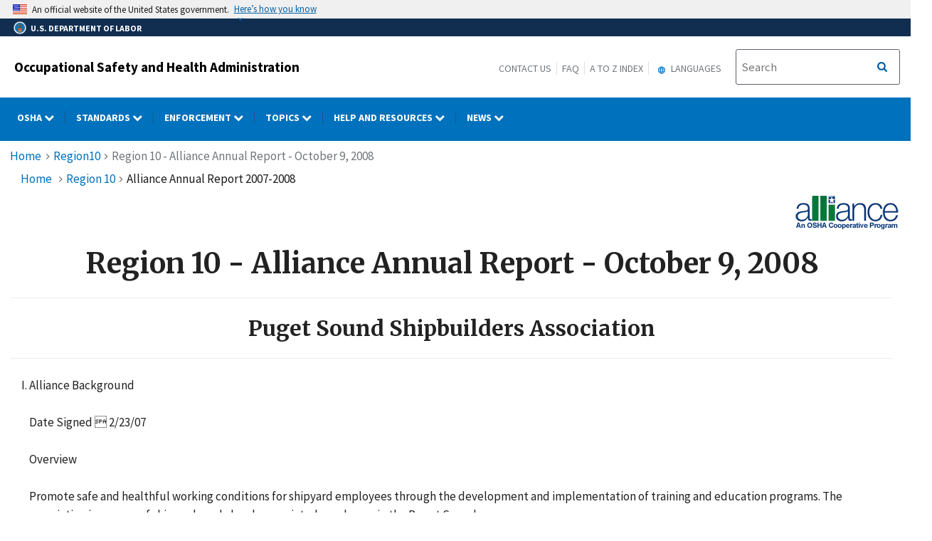

--- FILE ---
content_type: application/javascript
request_url: https://www.osha.gov/sites/default/files/js/js_hBO8L7qP3V8yp0YJsfkEOrw7ZSxHGblg98MgH_eP0RM.js?scope=footer&delta=4&language=en&theme=osha&include=eJxtilEOg0AIBS-0ukfaIFDdiLABTPT2NU3Tr_7Nmze4M_U0b4BoTt20_mh-uWmyUiEajUxabnxwXcUWkCnylq5reY66mGWkw5iQ9GP-RNHJC1_5iL2SnwNk_s5isUHFM9KON504OTk
body_size: 42146
content:
/* @license GPL-2.0-or-later https://www.drupal.org/licensing/faq */
jQuery(document).ready(function($){var header='header h2.logo-type a';var headerText=$(header).html();shrinkOSHAText();menuButtonText();$(window).on('resize',function(){shrinkOSHAText();});function shrinkOSHAText(){if(window.matchMedia('(max-width: 979px)').matches)$(header).html('OSHA');else $(header).html(headerText);}function menuButtonText(){$('#block-mobilemenubutton button.osha-menu-button').on("click",function(e){var $this=$('button.osha-menu-button');$this.toggleClass('open-main-nav');if($this.hasClass('open-main-nav')){$this.html('Close');$(this).attr('title','Close');}else{$this.html('Menu');$(this).attr('title','Menu');}});}});;
(function(e){var t=!1,i=!1,n={isUrl:function(e){var t=RegExp("^(https?:\\/\\/)?((([a-z\\d]([a-z\\d-]*[a-z\\d])*)\\.)+[a-z]{2,}|((\\d{1,3}\\.){3}\\d{1,3}))(\\:\\d+)?(\\/[-a-z\\d%_.~+]*)*(\\?[;&a-z\\d%_.~+=-]*)?(\\#[-a-z\\d_]*)?$","i");return t.test(e)?!0:!1;},loadContent:function(e,t){e.html(t);},addPrefix:function(e){var t=e.attr("id"),i=e.attr("class");"string"==typeof t&&""!==t&&e.attr("id",t.replace(/([A-Za-z0-9_.\-]+)/g,"sidr-id-$1")),"string"==typeof i&&""!==i&&"sidr-inner"!==i&&e.attr("class",i.replace(/([A-Za-z0-9_.\-]+)/g,"sidr-class-$1")),e.removeAttr("style");},execute:function(n,s,a){"function"==typeof s?(a=s,s="sidr"):s||(s="sidr");var r,d,l,c=e("#"+s),u=e(c.data("body")),f=e("html"),p=c.outerWidth(!0),g=c.data("speed"),h=c.data("side"),m=c.data("displace"),v=c.data("onOpen"),y=c.data("onClose"),x="sidr"===s?"sidr-open":"sidr-open "+s+"-open";if("open"===n||"toggle"===n&&!c.is(":visible")){if(c.is(":visible")||t)return;if(i!==!1)return o.close(i,function(){o.open(s);}),void 0;t=!0,"left"===h?(r={left:p+"px"},d={left:"0px"}):(r={right:p+"px"},d={right:"0px"}),u.is("body")&&(l=f.scrollTop(),f.css("overflow-x","hidden").scrollTop(l)),m?u.addClass("sidr-animating").css({width:u.width(),position:"absolute",bottom:"0",top:"0"}).animate(r,g,function(){e(this).addClass(x);}):setTimeout(function(){e(this).addClass(x);},g),c.css("display","block").animate(d,g,function(){t=!1,i=s,"function"==typeof a&&a(s),u.removeClass("sidr-animating");}),v();}else{if(!c.is(":visible")||t)return;t=!0,"left"===h?(r={left:0},d={left:"-"+p+"px"}):(r={right:0},d={right:"-"+p+"px"}),u.is("body")&&(l=f.scrollTop(),f.removeAttr("style").scrollTop(l)),u.addClass("sidr-animating").animate(r,g).removeClass(x),c.animate(d,g,function(){c.removeAttr("style").hide(),u.removeAttr("style"),e("html").removeAttr("style"),t=!1,i=!1,"function"==typeof a&&a(s),u.removeClass("sidr-animating");}),y();}}},o={open:function(e,t){n.execute("open",e,t);},close:function(e,t){n.execute("close",e,t);},toggle:function(e,t){n.execute("toggle",e,t);},toogle:function(e,t){n.execute("toggle",e,t);}};e.sidr=function(t){return o[t]?o[t].apply(this,Array.prototype.slice.call(arguments,1)):"function"!=typeof t&&"string"!=typeof t&&t?(e.error("Method "+t+" does not exist on jQuery.sidr"),void 0):o.toggle.apply(this,arguments);},e.fn.sidr=function(t){var i=e.extend({name:"sidr",speed:200,side:"left",source:null,renaming:!0,body:"body",displace:!0,onOpen:function(){},onClose:function(){}},t),s=i.name,a=e("#"+s);if(0===a.length&&(a=e("<div />").attr("id",s).appendTo(e("body"))),a.addClass("sidr").addClass(i.side).data({speed:i.speed,side:i.side,body:i.body,displace:i.displace,onOpen:i.onOpen,onClose:i.onClose}),"function"==typeof i.source){var r=i.source(s);n.loadContent(a,r);}else if("string"==typeof i.source&&n.isUrl(i.source))e.get(i.source,function(e){n.loadContent(a,e);});else if("string"==typeof i.source){var d="",l=i.source.split(",");if(e.each(l,function(t,i){d+='<div class="sidr-inner">'+e(i).html()+"</div>";}),i.renaming){var c=e("<div />").html(d);c.find("*").each(function(t,i){var o=e(i);n.addPrefix(o);}),d=c.html();}n.loadContent(a,d);}else null!==i.source&&e.error("Invalid Sidr Source");return this.each(function(){var t=e(this),i=t.data("sidr");i||(t.data("sidr",s),"ontouchstart" in document.documentElement?(t.bind("touchstart",function(e){e.originalEvent.touches[0],this.touched=e.timeStamp;}),t.bind("touchend",function(e){var t=Math.abs(e.timeStamp-this.touched);200>t&&(e.preventDefault(),o.toggle(s));})):t.click(function(e){e.preventDefault(),o.toggle(s);}));});};})(jQuery);;
((Drupal,drupalSettings)=>{Drupal.extlink=Drupal.extlink||{};Drupal.extlink.attach=(context,drupalSettings)=>{if(typeof drupalSettings.data==='undefined'||!drupalSettings.data.hasOwnProperty('extlink'))return;let extIconPlacement='append';if(drupalSettings.data.extlink.extIconPlacement&&drupalSettings.data.extlink.extIconPlacement!=='0')extIconPlacement=drupalSettings.data.extlink.extIconPlacement;const pattern=/^(([^:]+?\.)*)([^.:]+)((\.[a-z0-9]{1,253})*)(:[0-9]{1,5})?$/;const host=window.location.host.replace(pattern,'$2$3$6');const subdomain=window.location.host.replace(host,'');let subdomains;if(drupalSettings.data.extlink.extSubdomains)subdomains='([^/]*\\.)?';else if(subdomain==='www.'||subdomain==='')subdomains='(www\\.)?';else subdomains=subdomain.replace('.','\\.');let whitelistedDomains=false;if(drupalSettings.data.extlink.whitelistedDomains){whitelistedDomains=[];for(let i=0;i<drupalSettings.data.extlink.whitelistedDomains.length;i++)whitelistedDomains.push(new RegExp(`^https?:\\/\\/${drupalSettings.data.extlink.whitelistedDomains[i].replace(/(\r\n|\n|\r)/gm,'')}.*$`,'i'));}const internalLink=new RegExp(`^https?://([^@]*@)?${subdomains}${host}`,'i');let extInclude=false;if(drupalSettings.data.extlink.extInclude)extInclude=new RegExp(drupalSettings.data.extlink.extInclude.replace(/\\/,'\\'),'i');let extExclude=false;if(drupalSettings.data.extlink.extExclude)extExclude=new RegExp(drupalSettings.data.extlink.extExclude.replace(/\\/,'\\'),'i');let extExcludeNoreferrer=false;if(drupalSettings.data.extlink.extExcludeNoreferrer)extExcludeNoreferrer=new RegExp(drupalSettings.data.extlink.extExcludeNoreferrer.replace(/\\/,'\\'),'i');let extCssExclude=false;if(drupalSettings.data.extlink.extCssExclude)extCssExclude=drupalSettings.data.extlink.extCssExclude;let extCssInclude=false;if(drupalSettings.data.extlink.extCssInclude)extCssInclude=drupalSettings.data.extlink.extCssInclude;let extCssExplicit=false;if(drupalSettings.data.extlink.extCssExplicit)extCssExplicit=drupalSettings.data.extlink.extCssExplicit;const externalLinks=[];const mailtoLinks=[];const telLinks=[];const extlinks=context.querySelectorAll('a:not([data-extlink]), area:not([data-extlink])');extlinks.forEach((el)=>{try{let url='';if(typeof el.href==='string')url=el.href.toLowerCase();else{if(typeof el.href==='object')url=el.href.baseVal;}const isExtCssIncluded=extCssInclude&&(el.matches(extCssInclude)||el.closest(extCssInclude));if(url.indexOf('http')===0&&((!internalLink.test(url)&&!(extExclude&&extExclude.test(url)))||(extInclude&&extInclude.test(url))||isExtCssIncluded)&&!(extCssExclude&&el.matches(extCssExclude))&&!(extCssExclude&&el.closest(extCssExclude))&&!(extCssExplicit&&!el.closest(extCssExplicit))){let match=false;if(!isExtCssIncluded&&whitelistedDomains){for(let i=0;i<whitelistedDomains.length;i++)if(whitelistedDomains[i].test(url)){match=true;break;}}if(!match)externalLinks.push(el);}else{if(el.tagName!=='AREA'&&!(extCssExclude&&el.closest(extCssExclude))&&!(extCssExplicit&&!el.closest(extCssExplicit)))if(url.indexOf('mailto:')===0)mailtoLinks.push(el);else{if(url.indexOf('tel:')===0)telLinks.push(el);}}}catch(error){return false;}});const hasExtIcon=drupalSettings.data.extlink.extClass!=='0'&&drupalSettings.data.extlink.extClass!=='';const hasAdditionalExtClasses=drupalSettings.data.extlink.extAdditionalLinkClasses!=='';Drupal.extlink.applyClassAndSpan(externalLinks,'ext',hasExtIcon?extIconPlacement:null);if(hasAdditionalExtClasses)Drupal.extlink.applyClassAndSpan(externalLinks,drupalSettings.data.extlink.extAdditionalLinkClasses,null);const hasMailtoClass=drupalSettings.data.extlink.mailtoClass!=='0'&&drupalSettings.data.extlink.mailtoClass!=='';const hasAdditionalMailtoClasses=drupalSettings.data.extlink.extAdditionalMailtoClasses!=='';if(hasMailtoClass)Drupal.extlink.applyClassAndSpan(mailtoLinks,drupalSettings.data.extlink.mailtoClass,extIconPlacement);if(hasAdditionalMailtoClasses)Drupal.extlink.applyClassAndSpan(mailtoLinks,drupalSettings.data.extlink.extAdditionalMailtoClasses,null);const hasTelClass=drupalSettings.data.extlink.telClass!=='0'&&drupalSettings.data.extlink.telClass!=='';const hasAdditionalTelClasses=drupalSettings.data.extlink.extAdditionalTelClasses!=='0'&&drupalSettings.data.extlink.extAdditionalTelClasses!=='';if(hasTelClass)Drupal.extlink.applyClassAndSpan(telLinks,drupalSettings.data.extlink.telClass,extIconPlacement);if(hasAdditionalTelClasses)Drupal.extlink.applyClassAndSpan(mailtoLinks,drupalSettings.data.extlink.extAdditionalTelClasses,null);if(drupalSettings.data.extlink.extTarget){externalLinks.forEach((link,i)=>{if(!(drupalSettings.data.extlink.extTargetNoOverride&&link.matches('a[target]')))externalLinks[i].setAttribute('target','_blank');});externalLinks.forEach((link,i)=>{const val=link.getAttribute('rel');if(val===null||typeof val==='undefined'){externalLinks[i].setAttribute('rel','noopener');return;}if(val.indexOf('noopener')>-1)if(val.indexOf('noopener')===-1)externalLinks[i].setAttribute('rel',`${val} noopener`);else{}else externalLinks[i].setAttribute('rel',`${val} noopener`);});}if(drupalSettings.data.extlink.extNofollow)externalLinks.forEach((link,i)=>{const val=link.getAttribute('rel');if(val===null||typeof val==='undefined'){externalLinks[i].setAttribute('rel','nofollow');return;}let target='nofollow';if(drupalSettings.data.extlink.extFollowNoOverride)target='follow';if(val.indexOf(target)===-1)externalLinks[i].setAttribute('rel',`${val} nofollow`);});if(drupalSettings.data.extlink.extTitleNoOverride===false)externalLinks.forEach((link,i)=>{const oldTitle=link.getAttribute('title');let newTitle=drupalSettings.data.extlink.extTarget?drupalSettings.data.extlink.extTargetAppendNewWindowLabel:'';if(oldTitle!==null){if(Drupal.extlink.hasNewWindowText(oldTitle))return;newTitle=Drupal.extlink.combineLabels(oldTitle,newTitle);}if(newTitle)externalLinks[i].setAttribute('title',newTitle);});if(drupalSettings.data.extlink.extNoreferrer)externalLinks.forEach((link,i)=>{if(drupalSettings.data.extlink.extExcludeNoreferrer&&extExcludeNoreferrer.test(link.getAttribute('href')))return;const val=link.getAttribute('rel');if(val===null||typeof val==='undefined'){externalLinks[i].setAttribute('rel','noreferrer');return;}externalLinks[i].setAttribute('rel',`${val} noreferrer`);});Drupal.extlink=Drupal.extlink||{};Drupal.extlink.popupClickHandler=Drupal.extlink.popupClickHandler||(()=>{if(drupalSettings.data.extlink.extAlert)return confirm(drupalSettings.data.extlink.extAlertText);});const _that=this;Drupal.extlink.handleClick=function(event){const shouldNavigate=Drupal.extlink.popupClickHandler.call(_that,event);if(typeof shouldNavigate!=='undefined'&&!shouldNavigate)event.preventDefault();};externalLinks.forEach((val,i)=>{externalLinks[i].removeEventListener('click',Drupal.extlink.handleClick);externalLinks[i].addEventListener('click',Drupal.extlink.handleClick);});};Drupal.extlink.hasNewWindowText=function(label){return label.toLowerCase().indexOf(Drupal.t('new window'))!==-1;};Drupal.extlink.combineLabels=function(labelA,labelB){labelA=labelA||'';labelB=labelB||'';const labelANoParens=labelA.trim().replace('(','').replace(')','');const labelBNoParens=labelB.trim().replace('(','').replace(')','');if(labelA===labelANoParens){if(labelB===labelBNoParens)return `${labelA}, ${labelB}`;return `${labelA} ${labelB}`;}if(labelB===labelBNoParens)return `${labelB} ${labelA}`;return `(${labelANoParens}, ${labelBNoParens})`;};Drupal.extlink.applyClassAndSpan=(links,className,iconPlacement)=>{let linksToProcess;if(drupalSettings.data.extlink.extImgClass)linksToProcess=links;else linksToProcess=links.filter((link)=>{return link.querySelector('img, svg')===null;});for(let i=0;i<linksToProcess.length;i++){if(className!=='0')linksToProcess[i].classList.add(className);if(className===drupalSettings.data.extlink.mailtoClass&&drupalSettings.data.extlink.extAdditionalMailtoClasses)linksToProcess[i].classList.add(drupalSettings.data.extlink.extAdditionalMailtoClasses);else if(className===drupalSettings.data.extlink.telClass&&drupalSettings.data.extlink.extAdditionalTelClasses)linksToProcess[i].classList.add(drupalSettings.data.extlink.extAdditionalTelClasses);else{if(drupalSettings.data.extlink.extAdditionalLinkClasses)linksToProcess[i].classList.add(drupalSettings.data.extlink.extAdditionalLinkClasses);}linksToProcess[i].setAttribute('data-extlink','');if(iconPlacement){let link=linksToProcess[i];if(drupalSettings.data.extlink.extPreventOrphan&&iconPlacement==='append'){let lastTextNode=link.lastChild;let trailingWhitespace=null;let parentNode=link;while(lastTextNode)if(lastTextNode.lastChild){parentNode=lastTextNode;lastTextNode=lastTextNode.lastChild;}else if(lastTextNode.nodeName==='#text'&&parentNode.lastElementChild&&lastTextNode.textContent.trim().length===0){trailingWhitespace=lastTextNode;parentNode=parentNode.lastElementChild;lastTextNode=parentNode.lastChild;}else break;if(lastTextNode&&lastTextNode.nodeName==='#text'&&lastTextNode.textContent.length>0){const lastText=lastTextNode.textContent;const lastWordRegex=new RegExp(/\S+\s*$/,'g');const lastWord=lastText.match(lastWordRegex);if(lastWord!==null){const breakPreventer=document.createElement('span');breakPreventer.classList.add('extlink-nobreak');breakPreventer.textContent=lastWord[0];if(trailingWhitespace){trailingWhitespace.textContent='';breakPreventer.append(trailingWhitespace.textContent);}lastTextNode.textContent=lastText.substring(0,lastText.length-lastWord[0].length);lastTextNode.parentNode.append(breakPreventer);link=breakPreventer;}}}let iconElement;if(drupalSettings.data.extlink.extUseFontAwesome){iconElement=document.createElement('span');iconElement.setAttribute('class',`fa-${className} extlink`);if(className===drupalSettings.data.extlink.mailtoClass){if(drupalSettings.data.extlink.mailtoLabel)link.ariaLabel=drupalSettings.data.extlink.mailtoLabel;iconElement.innerHTML=Drupal.theme('extlink_fa_mailto',drupalSettings,iconPlacement);}else if(className===drupalSettings.data.extlink.extClass){if(drupalSettings.data.extlink.extLabel)link.ariaLabel=drupalSettings.data.extlink.extLabel;iconElement.innerHTML=Drupal.theme('extlink_fa_extlink',drupalSettings,iconPlacement);}else{if(className===drupalSettings.data.extlink.telClass){if(drupalSettings.data.extlink.telLabel)link.ariaLabel=drupalSettings.data.extlink.telLabel;iconElement.innerHTML=Drupal.theme('extlink_fa_tel',drupalSettings,iconPlacement);}}}else{iconElement=document.createElementNS('http://www.w3.org/2000/svg','svg');iconElement.setAttribute('focusable','false');iconElement.classList.add(className);iconElement.setAttribute('data-extlink-placement',iconPlacement);if(className===drupalSettings.data.extlink.mailtoClass)iconElement=Drupal.theme('extlink_mailto',iconElement,drupalSettings);else if(className===drupalSettings.data.extlink.extClass)iconElement=Drupal.theme('extlink_extlink',iconElement,drupalSettings);else{if(className===drupalSettings.data.extlink.telClass)iconElement=Drupal.theme('extlink_tel',iconElement,drupalSettings);}}iconElement.setAttribute('role','img');iconElement.setAttribute('aria-hidden',drupalSettings.data.extlink.extHideIcons);link[iconPlacement](iconElement);}}};Drupal.theme.extlink_fa_mailto=function(drupalSettings,iconPlacement){return `<span class="${drupalSettings.data.extlink.extFaMailtoClasses}" data-extlink-placement="${iconPlacement}"></span>`;};Drupal.theme.extlink_fa_extlink=function(drupalSettings,iconPlacement){return `<span class="${drupalSettings.data.extlink.extFaLinkClasses}" data-extlink-placement="${iconPlacement}"></span>`;};Drupal.theme.extlink_fa_tel=function(drupalSettings,iconPlacement){return `<span class="${drupalSettings.data.extlink.extFaLinkClasses}" data-extlink-placement="${iconPlacement}"></span>`;};Drupal.theme.extlink_mailto=function(iconElement,drupalSettings){iconElement.setAttribute('aria-label',drupalSettings.data.extlink.mailtoLabel);iconElement.setAttribute('viewBox','0 10 70 20');iconElement.innerHTML=`<title>${drupalSettings.data.extlink.mailtoLabel}</title><path d="M56 14H8c-1.1 0-2 0.9-2 2v32c0 1.1 0.9 2 2 2h48c1.1 0 2-0.9 2-2V16C58 14.9 57.1 14 56 14zM50.5 18L32 33.4 13.5 18H50.5zM10 46V20.3l20.7 17.3C31.1 37.8 31.5 38 32 38s0.9-0.2 1.3-0.5L54 20.3V46H10z"/>`;return iconElement;};Drupal.theme.extlink_extlink=function(iconElement,drupalSettings){iconElement.setAttribute('aria-label',drupalSettings.data.extlink.extLabel);iconElement.setAttribute('viewBox','0 0 80 40');iconElement.innerHTML=`<title>${drupalSettings.data.extlink.extLabel}</title><path d="M48 26c-1.1 0-2 0.9-2 2v26H10V18h26c1.1 0 2-0.9 2-2s-0.9-2-2-2H8c-1.1 0-2 0.9-2 2v40c0 1.1 0.9 2 2 2h40c1.1 0 2-0.9 2-2V28C50 26.9 49.1 26 48 26z"/><path d="M56 6H44c-1.1 0-2 0.9-2 2s0.9 2 2 2h7.2L30.6 30.6c-0.8 0.8-0.8 2 0 2.8C31 33.8 31.5 34 32 34s1-0.2 1.4-0.6L54 12.8V20c0 1.1 0.9 2 2 2s2-0.9 2-2V8C58 6.9 57.1 6 56 6z"/>`;return iconElement;};Drupal.theme.extlink_tel=function(iconElement,drupalSettings){iconElement.setAttribute('aria-label',drupalSettings.data.extlink.telLabel);iconElement.setAttribute('viewBox','0 0 181.352 181.352');iconElement.innerHTML=`<title>${drupalSettings.data.extlink.telLabel}</title><path xmlns="http://www.w3.org/2000/svg" d="M169.393,167.37l-14.919,9.848c-9.604,6.614-50.531,14.049-106.211-53.404C-5.415,58.873,9.934,22.86,17.134,14.555L29.523,1.678c2.921-2.491,7.328-2.198,9.839,0.811l32.583,38.543l0.02,0.02c2.384,2.824,2.306,7.22-0.83,9.868v0.029l-14.44,10.415c-5.716,5.667-0.733,14.587,5.11,23.204l27.786,32.808c12.926,12.477,20.009,18.241,26.194,14.118l12.008-13.395c2.941-2.472,7.328-2.169,9.839,0.821l32.603,38.543v0.02C172.607,160.316,172.519,164.703,169.393,167.37z"/>`;return iconElement;};Drupal.behaviors.extlink=Drupal.behaviors.extlink||{};Drupal.behaviors.extlink.attach=(context,drupalSettings)=>{if(typeof extlinkAttach==='function')extlinkAttach(context);else Drupal.extlink.attach(context,drupalSettings);};})(Drupal,drupalSettings);;
jQuery(document).ready(function($){var cdPrimaryNav='cd-primary-nav';var cdSecondaryNav='cd-secondary-nav';var hasChildren='has-children';var goBack='<li class="go-back" tabindex="-1"><a href="#" tabindex="-1">Back</a> </li>';var cdPrimaryNavClass='.cd-primary-nav';var cdOverlayClass='.cd-overlay';var isVisible='is-visible';var cdNavTriggerClass='.cd-nav-trigger';var cdSecondaryNavClass='.cd-secondary-nav';var hasChildrenClass='.has-children';var navIsVisible='nav-is-visible';$('#block-system-mobile-menu > ul').attr('id','cd-primary-nav-mobile').addClass(cdPrimaryNav).addClass('is-fixed');$('#block-system-dol-menu #nav > ul').addClass(cdPrimaryNav).addClass('is-fixed').attr('id','cd-primary-nav-desktop');$('#block-system-dol-menu .dropdown-toggle + .dropdown-menu').addClass(cdSecondaryNav).addClass('is-hidden');$('#block-system-mobile-menu .dropdown-toggle + ul').addClass(cdSecondaryNav).addClass('is-hidden').find('li').each(function(index){if($(this).find('ul').length>0){$(this).addClass(hasChildren);$(this).find('li > ul').addClass('is-hidden');var parent_see_all=$(this).find('a:first').attr('href');var parent_see_all_text=$(this).find('a:first').html();var menu_links='<li class="see-all first-level" tabindex="-1"> <a href="'+parent_see_all+'" tabindex="-1"><strong>'+parent_see_all_text+'</strong></a></li>';menu_links+=goBack;$(menu_links).insertBefore($(this).find('li').first());}});$('#block-system-mobile-menu .cd-secondary-nav').each(function(index){var parent_see_all=$(this).prev().attr('href');var parent_see_all_text=$(this).prev().html();var menu_links='<li class="see-all-bb" tabindex="-1"> <a href="'+parent_see_all+'" tabindex="-1"><strong>'+parent_see_all_text+'</strong></a></li>';menu_links+=goBack;$(menu_links).insertBefore($(this).find('li').first());});$('#block-system-dol-menu li.expanded.dropdown ul').find('li').each(function(){if($(this).find('ul').length>0){$(this).addClass(hasChildren);var original_link_href=$(this).find('a:first').attr('href');var original_link_text=$(this).find('a:first').html();var submenu_links='<li class="see-all-cc" tabindex="-1"> <a href="'+original_link_href+'" tabindex="-1"><strong>'+original_link_text+'</strong></a></li>';submenu_links+=goBack;$(submenu_links).insertBefore($(this).find('li > ul > li:first'));$(this).find('li > ul').addClass('is-hidden');}});$('#block-system-dol-menu ul').removeClass('dropdown-menu').removeClass('menu');$('#block-system-mobile-menu ul').removeClass('dropdown-menu').removeClass('menu');$(cdPrimaryNavClass).removeClass('nav');$('.cd-primary-nav li').removeClass('expanded').removeClass('dropdown');$(cdPrimaryNavClass).find('li').each(function(index){if($(this).find('ul').length>0)$(this).addClass(hasChildren);});$('#block-system-dol-menu .gtheader_links ul').addClass('dropdown-menu');var MqL=979;$(window).on('resize',function(){if($(window).width()>MqL){$(cdOverlayClass).removeClass(isVisible);closeNav();}});$('body').on('click',function(event){if(!$(event.target).closest(cdPrimaryNavClass).length&&!$(event.target).closest(cdNavTriggerClass).length&&!$(event.target).closest(cdSecondaryNavClass).length)closeNav();});$(cdPrimaryNavClass).on('click',function(event){var liTabindex='li[tabindex=-1]';$('ul').not(cdPrimaryNavClass).children(liTabindex).children("a").attr('tabindex','-1');$('ul.cd-secondary-nav').children(hasChildrenClass).children('ul').children(liTabindex).children("a").attr('tabindex','0');$('ul').not('.is-hidden').children(liTabindex).children("a").attr('tabindex','0');});$(cdNavTriggerClass).on('click',function(event){event.preventDefault();$('#cd-primary-nav-mobile').removeAttr("background-color");if($('ul').hasClass(navIsVisible)){closeNav();$(cdOverlayClass).removeClass(isVisible);}else{$(this).addClass(navIsVisible);$('#cd-primary-nav-mobile').addClass(navIsVisible);$(cdOverlayClass).addClass(isVisible);}});$(cdOverlayClass).on('swiperight',function(){if($(cdPrimaryNavClass).hasClass(navIsVisible)){closeNav();$(cdOverlayClass).removeClass(isVisible);}});$('.nav-on-left .cd-overlay').on('swipeleft',function(){if($(cdPrimaryNavClass).hasClass(navIsVisible)){closeNav();$(cdOverlayClass).removeClass(isVisible);}});$(cdOverlayClass).on('click',function(){closeNav();toggleSearch('close');$(cdOverlayClass).removeClass(isVisible);});$(cdPrimaryNavClass).children(hasChildrenClass).children('a').on('click',function(event){event.preventDefault();});$(hasChildrenClass).children('a').on('click',function(event){event.preventDefault();var selected=$(this);if(selected.next('ul').hasClass('is-hidden')){if(!selected.next('ul').hasClass(cdSecondaryNav)&&!selected.next('ul').hasClass(cdPrimaryNav)){selected.closest(cdSecondaryNavClass).css("overflow-y","hidden");selected.closest(cdSecondaryNavClass).scrollTop(0);}selected.addClass('selected').next('ul').removeClass('is-hidden').end().parent(hasChildrenClass).parent('ul').addClass('moves-out');selected.next('ul').children().children('ul').removeClass('is-hidden').end().parent(hasChildrenClass).parent('ul').addClass('moves-out');selected.parent(hasChildrenClass).siblings(hasChildrenClass).children('ul').addClass('is-hidden').end().children('a').removeClass('selected');}else selected.removeClass('selected').next('ul').addClass('is-hidden').end().parent(hasChildrenClass).parent('ul').removeClass('moves-out');});$('.go-back').on('click',function(){$(this).parents(cdSecondaryNavClass).css("overflow-y","auto");if($(this).parent().hasClass("cd-secondary-nav")&&$(window).width()>MqL){}$(this).parent('ul').addClass('is-hidden').parent(hasChildrenClass).parent('ul').removeClass('moves-out');});function closeNav(){$(cdNavTriggerClass).removeClass(navIsVisible);$(cdPrimaryNavClass).removeClass(navIsVisible);$(hasChildrenClass+' ul').addClass('is-hidden');$(hasChildrenClass+' a').removeClass('selected');$('.moves-out').removeClass('moves-out');}function toggleSearch(type){var cdSearchClass='.cd-search';var searchIsVisible='search-is-visible';if(type=="close"){$(cdSearchClass).removeClass(isVisible);$('.cd-search-trigger').removeClass(searchIsVisible);$(cdOverlayClass).removeClass(searchIsVisible);}else{$(cdSearchClass).toggleClass(isVisible);$('.cd-search-trigger').toggleClass(searchIsVisible);$(cdOverlayClass).toggleClass(searchIsVisible);if($(window).width()>MqL&&$(cdSearchClass).hasClass(isVisible))$(cdSearchClass).find('input[type="search"]').focus();($(cdSearchClass).hasClass(isVisible))?$(cdOverlayClass).addClass(isVisible):$(cdOverlayClass).removeClass(isVisible);}}});jQuery(document).ready(function($){var unwrapped=0;var sectionBlockMobileMenu='section#block-system-mobile-menu';var ulCdPrimaryNavMobile='ul#cd-primary-nav-mobile';var liHasChildren='li.has-children';var ulIsHidden='ul.is-hidden';var isHiddenClass='.is-hidden';var ulCdSecondaryNav='ul.cd-secondary-nav';var hasChildrenClass='.has-children';if($(window).width()<979){$(sectionBlockMobileMenu).children(ulCdPrimaryNavMobile).children(liHasChildren).children(ulCdSecondaryNav).children(hasChildrenClass).children(isHiddenClass).children("li").unwrap();$(sectionBlockMobileMenu).children(ulCdPrimaryNavMobile).children(liHasChildren).children(ulCdSecondaryNav).children(hasChildrenClass).children(isHiddenClass).children("li").unwrap();$(sectionBlockMobileMenu).children(ulCdPrimaryNavMobile).children(liHasChildren).children(ulIsHidden).children(liHasChildren).children(ulCdSecondaryNav).children(hasChildrenClass).children(isHiddenClass).children("li").unwrap();$(sectionBlockMobileMenu).children(ulCdPrimaryNavMobile).children(liHasChildren).children(ulIsHidden).children(liHasChildren).children(ulCdSecondaryNav).children(hasChildrenClass).children(isHiddenClass).children("li").unwrap();$(sectionBlockMobileMenu).children(ulCdPrimaryNavMobile).children(liHasChildren).children(ulCdSecondaryNav).children(liHasChildren).children("li").unwrap();unwrapped=1;}$(window).on('resize',function(){if($(window).width()<979&&unwrapped==0){$(sectionBlockMobileMenu).children(ulCdPrimaryNavMobile).children(liHasChildren).children(ulCdSecondaryNav).children(hasChildrenClass).children(isHiddenClass).children("li").unwrap();$(sectionBlockMobileMenu).children(ulCdPrimaryNavMobile).children(liHasChildren).children(ulCdSecondaryNav).children(hasChildrenClass).children(isHiddenClass).children("li").unwrap();$(sectionBlockMobileMenu).children(ulCdPrimaryNavMobile).children(liHasChildren).children(ulIsHidden).children(liHasChildren).children(ulCdSecondaryNav).children(hasChildrenClass).children(isHiddenClass).children("li").unwrap();$(sectionBlockMobileMenu).children(ulCdPrimaryNavMobile).children(liHasChildren).children(ulIsHidden).children(liHasChildren).children(ulCdSecondaryNav).children(hasChildrenClass).children(isHiddenClass).children("li").unwrap();$(sectionBlockMobileMenu).children(ulCdPrimaryNavMobile).children(liHasChildren).children(ulCdSecondaryNav).children(liHasChildren).children("li").unwrap();unwrapped=1;}});});;
jQuery(document).ready(function($){var aria_expanded='aria-expanded';var play_button='play-button-';linkTargets();quickTakesItalic();megaMenu508Tabbing();passwordFormRearranging();addVidId();removePreviewImage();bylanguague();printOtiCourse();expandAll();anchorAccordionExpand();publicationsblocktheme();partnershipMenu();quicktakemodelpopup();partnerBackToTop();partnershipMenu508Tabbing();subLevelMenuClose();equalHeights();queryLists();langIsHiddenRemove();modalRemoveActive();feedbackSurvey();adjustPdfLinksForIOS();customFormValidation();function customFormValidation(){$('button[type="submit"]').off('click.customFormValidation').on('click.customFormValidation',function(){$('form input:invalid, form select:invalid, form textarea:invalid').each(function(){$(this).addClass('touched');});});$('form input, form select, form textarea').off('blur.customFormValidation').on('blur.customFormValidation',function(){$(this).addClass('touched');});}function modalRemoveActive(){$('.modal').on('hidden.bs.modal',function(e){$('.modal').removeClass('active');});}function linkTargets(){var body_classes=$('body').attr('class');if(body_classes.indexOf('page-node-type')!=-1)$('.field--name-body').find('a').each(function(){var href=$(this).attr('href');if(typeof href!==typeof undefined&&href!==false){var anchor_link=href.substring(0,1)=="#"?true:false;if(anchor_link==false)$(this).attr('target','_self');}});}function quickTakesItalic(){$('#cd-primary-nav-desktop .News ul li a').each(function(){$(this).html($(this).html().replace(/QuickTakes/g,"<em>QuickTakes</em>"));});}function quicktakemodelpopup(){if(window.location.hash){var hash=window.location.hash;if($(hash).length&&($(hash).hasClass('modal'))){jQuery.noConflict();jQuery(hash).modal('show');}}}function megaMenu508Tabbing(){$('#block-system-dol-menu a').focus(function(){var openMegamenuItem=$('li.has-children.open');if($(this).parent().parent().hasClass('cd-primary-nav')&&openMegamenuItem.length)closeOpenTabs(openMegamenuItem);});var lastMenuItem=$('#cd-primary-nav-desktop li.megamenu-parent').last().find('a:last');$(lastMenuItem).focusout(function(){var openMegamenuItem=$('li.has-children.open');closeOpenTabs(openMegamenuItem);});}function closeOpenTabs($tabsToClose){$tabsToClose.removeClass('open').find('> a').attr(aria_expanded,false);$tabsToClose.find('.cd-secondary-nav').addClass('is-hidden');}function partnershipMenu508Tabbing(){$('#block-osha-partnershipmenu a').focus(function(){var openMenu=$('li.open');if($(this).parent().parent().hasClass('primary-nav')&&openMenu.length)closeOpenTabs(openMenu);});var lastMenu=$('#block-osha-partnershipmenu li.parent-menu').last().find('a:last');$(lastMenu).focusout(function(){var openMenu=$('li.open');closeOpenTabs(openMenu);});}function passwordFormRearranging(){var edit_pass='.user-form div#edit-pass';$('.user-form div#password-policy-status').insertBefore(edit_pass);$('.user-name').insertBefore(edit_pass);$('.form-item.form-item-current-pass.js-form-item-current-pass').insertBefore(edit_pass);$('p.change-password-cancel').insertAfter('button#edit-submit');}function addVidId(){$('.the-video').each(function(){var idlong=$(this).attr('id');var idnumb=idlong.replace(new RegExp("^"+play_button),'');$(this).find('video').attr('id','drupal-vid-'+idnumb);});}function removePreviewImage(){$(".fa-play-circle-o").click(function(){var id=$(this).attr('id');var idnum=id.replace(new RegExp("^"+play_button),'');document.getElementById(play_button+idnum).className="hidden";document.getElementById('vid-embed-preview-image-'+idnum).className="hidden";$('#drupal-vid-fl-video-embed-'+idnum).get(0).play();});}function bylanguague(){var viewClass=$(".view-susan-harwood-training-grants");if(viewClass.hasClass("view-display-id-by_language"))viewClass.find('tr').each(function(){var heading=$(this).hasClass('language_heading');if(heading)if(!$(this).next().hasClass('language_content'))$(this).hide();});}function printOtiCourse(){$(".modal").each(function(){var printBtn=$(this).find("#printOti");printBtn.click(function(){var contents=$(this).parents('.modal').find('#printOtiContent').html();var frame1=$('<iframe />');frame1[0].name="frame1";frame1.css({"position":"absolute","top":"-1000000px"});$("body").append(frame1);var frameDoc=frame1[0].contentWindow?frame1[0].contentWindow:frame1[0].contentDocument.document?frame1[0].contentDocument.document:frame1[0].contentDocument;frameDoc.document.open();frameDoc.document.write('<html><head><title>Course Description</title>');frameDoc.document.write('<style type="text/css">');frameDoc.document.write('body { font-family: "Helvetica Neue", Helvetica, Arial, sans-serif; font-size: 14px; color: #000; }');frameDoc.document.write('.well { min-height: 20px; border: 1px solid #e3e3e3; box-shadow: inset 0 1px 1px rgba(0, 0, 0, 0.05); }');frameDoc.document.write('.well-white { background-color: #fff;border: #D9D9D9 solid 1px;}');frameDoc.document.write('.well-small {padding: 9px;-webkit-border-radius: 3px;-moz-border-radius: 3px;border-radius: 3px;}');frameDoc.document.write('.well-header-grey-course {background-color: #D9D9D9 !important;margin: -10px -10px 5px -10px;padding: 4px;border-top: #D9D9D9 solid 1px;border-radius: 3px 3px 3px 3px;color: 000; -webkit-print-color-adjust: exact;}');frameDoc.document.write('</style></head><body>');frameDoc.document.write(contents);frameDoc.document.write('</body></html>');frameDoc.document.close();setTimeout(function(){window.frames.frame1.focus();window.frames.frame1.print();frame1.remove();},500);});});}function expandAll(){var oti_collapse='.view-oti-collapse';var open_panel_count=0;$(oti_collapse).collapse({toggle:false});$('.expand-collapse-link').on('click keypress',function(){$(oti_collapse).collapse(open_panel_count?'hide':'show');});$(oti_collapse).on('shown.bs.collapse',function(){open_panel_count++;});$(oti_collapse).on('hidden.bs.collapse',function(){open_panel_count--;});}function anchorAccordionExpand(){var collapse_class_name=null;$('.accordion-anchor').click(function(){collapse_class_name=$(this).attr('class').split(' ')[1];localStorage.setItem('anchorboi',collapse_class_name);collapse_class_name=null;});$('.accordion-anchor').bind("contextmenu",function(event){collapse_class_name=$(this).attr('class').split(' ')[1];localStorage.setItem('anchorboi',collapse_class_name);collapse_class_name=null;});anchorAccordionOnLoad();}function anchorAccordionOnLoad(){var anchorTarget=localStorage.getItem('anchorboi');if($('.view-display-id-oti_by_education_center_location').length&&anchorTarget!=null){$('.'+anchorTarget).collapse('show');localStorage.setItem('anchorboi','null');}}$(function(){$('[data-toggle="popover"]').popover();});$(function(){$('[data-toggle="tooltip"]').tooltip();});function publicationsblocktheme(){$(document).click(function(e){if(e.target.id=='popoverclose')$('[data-toggle="popover"]').popover('hide');});}function partnershipMenu(){$('.dropdown-js').hover(function(){$(this).find('.dropdown-menu-js').first().stop(true,true).delay(250).slideDown();},function(){$(this).find('.dropdown-menu-js').first().stop(true,true).delay(100).slideUp();});}function partnerBackToTop(){$(window).scroll(function(){if($(this).scrollTop())$('#top-button:hidden').stop(true,true).fadeIn();else $('#top-button').stop(true,true).fadeOut();});}function subLevelMenuClose(){$(".btn.dropdown-toggle.collapsed").click(function(){var openDiv=$(".accordion-body.collapse.in");var thisHref=$(this).attr('href');var nextDiv="#"+openDiv.attr('id');if(thisHref!=nextDiv){openDiv.attr(aria_expanded,false);openDiv.removeClass('in');openDiv.prev(".btn.dropdown-toggle").addClass('collapsed');openDiv.prev(".btn.dropdown-toggle").attr(aria_expanded,false);openDiv.attr('height','0px');}});}function equalHeights(){var equalheight=function(container){var currentTallest=0;var currentRowStart=0;var rowDivs=new Array();var $el;var topPosition=0;$(container).each(function(){$el=$(this);$($el).height('auto');topPosition=$el.position().top;if(currentRowStart!==topPosition){for(var currentDiv=0;currentDiv<rowDivs.length;currentDiv++)rowDivs[currentDiv].height(currentTallest);rowDivs.length=0;currentRowStart=topPosition;currentTallest=$el.height();rowDivs.push($el);}else{rowDivs.push($el);currentTallest=(currentTallest<$el.height())?($el.height()):(currentTallest);}for(var currentDiv1=0;currentDiv1<rowDivs.length;currentDiv1++)rowDivs[currentDiv1].height(currentTallest);});};$(window).on('load',function(){equalheight('.equal');});$(window).resize(function(){equalheight('.equal');});}function langIsHiddenRemove(){if($(window).width()<=978)$('#lang-dropdown-mobile').removeClass('is-hidden');}function queryLists(){var alphaLists=document.querySelectorAll('ol[type="a"]');for(var i=0;i<alphaLists.length;i++){if(alphaLists[i].type=='a')alphaLists[i].className+=' a';if(alphaLists[i].type=='A')alphaLists[i].className+=' A';}var romanLists=document.querySelectorAll('ol[type="i"]');for(var i=0;i<romanLists.length;i++){if(romanLists[i].type=='i')romanLists[i].className+=' i';if(romanLists[i].type=='I')romanLists[i].className+=' I';}}function feedbackSurvey(){(function(){var g=function(e,h,f,g){this.get=function(a){for(var a=a+"=",c=document.cookie.split(";"),b=0,e=c.length;b<e;b++){for(var d=c[b];" "==d.charAt(0);)d=d.substring(1,d.length);if(0==d.indexOf(a))return d.substring(a.length,d.length);}return null;};this.set=function(a,c){var b="",b=new Date();b.setTime(b.getTime()+6048E5);b="; expires="+b.toGMTString();document.cookie=a+"="+c+b+"; path=/; ";};this.check=function(){var a=this.get(f);if(a)a=a.split(":");else if(100!=e){if("v"==h){var array=new Uint32Array(1);window.crypto.getRandomValues(array);e=(array[0]/(0xFFFFFFFF+1))>=e/100?0:100;}a=[h,e,0];this.set(f,a.join(":"));}else return !0;var c=a[1];if(100==c)return !0;switch(a[0]){case "v":return !1;case "r":return c=a[2]%Math.floor(100/c),a[2]++,this.set(f,a.join(":")),!c;}return !0;};this.go=function(){if(this.check()){var a=document.createElement("script");a.type="text/javascript";a.src=g;document.body&&document.body.appendChild(a);}};this.start=function(){var t=this;"complete"!==document.readyState?window.addEventListener?window.addEventListener("load",function(){t.go();},!1):window.attachEvent&&window.attachEvent("onload",function(){t.go();}):t.go();};};try{(new g(100,"r","QSI_S_ZN_em8VlxtK6KSMs18","https://znem8vlxtk6ksms18-usdol.gov1.siteintercept.qualtrics.com/SIE/?Q_ZID=ZN_em8VlxtK6KSMs18")).start();}catch(i){}})();}function adjustPdfLinksForIOS(){var userAgent=navigator.userAgent;if(/iPad|iPhone/i.test(userAgent)||(navigator.platform==='MacIntel'&&navigator.maxTouchPoints>1))$('a[href*=".pdf#page="]').attr('href',function(index,href){return href.replace('.pdf#page=','.pdf#page');});}});jQuery(document).ready(function(){jQuery("li.has-children").on("click",function(e){if(jQuery(window).width()<=992)if(jQuery(this).find("a").hasClass("selected")===true){jQuery(this).find("i").removeClass("fa-chevron-down").addClass("fa-chevron-left");jQuery(this).find(".backtext").addClass("showbacktext");}else{if(jQuery(this).find("a").hasClass("selected")===false){jQuery(this).find("i").removeClass("fa-chevron-left").addClass("fa-chevron-down");jQuery(this).find(".backtext").removeClass("showbacktext");}}});});jQuery(window).resize(function(){if(jQuery(window).width()>992){jQuery("li.has-children").find("i").removeClass("fa-chevron-left").addClass("fa-chevron-down");jQuery("li.has-children").find(".backtext").removeClass("showbacktext");}});;
(function($){$(document).ready(function(){activateArrows();});function activateArrows(){viewArrowToggle('.view-display-id-ua_previous .node-listings','.year-wrap');viewArrowToggle('.view-display-id-directives_lep .node-listings','.region-wrap');}function viewArrowToggle($ul_collapsed,$wrap_class){$($ul_collapsed).on('show.bs.collapse',function(){$(this).closest('div').find($wrap_class).addClass('active');});$($ul_collapsed).on('hide.bs.collapse',function(){$(this).closest('div').find($wrap_class).removeClass('active');});}})(jQuery);;
(function($){var htmlBody="html, body";$(document).ready(function(){tabAccordion();accordionMod();var hash;var hashPieces;var activeTab;function gotoHashTab(customHash){hash=customHash||location.hash;hashPieces=hash.split('?');activeTab=$('[href="'+hashPieces[0]+'"]');activeTab&&activeTab.tab('show');}$('.tabbable .nav a').click(function(e){e.stopImmediatePropagation();});$('.tabbable .nav a').on('shown',function(e){window.location.hash=e.target.hash;hash=location.hash;});$(window).on('hashchange',function(){hash=location.hash;activeTab=$('[href="'+hash+'"]');activeTab&&activeTab.tab('show');});$('.tab-pane a').click(function(event){if(event.target.hash)gotoHashTab(event.target.hash);});gotoHashTab();function openAllAccordion(){$("#panel-expand-collapse").click(function(){if($(this).hasClass("open-all-panels")){$('.panel-collapse').collapse('show');$(this).attr('title','Close All');$(this).toggleClass("open-all-panels close-all-panels");}else{$('.panel-collapse').collapse('hide');$(this).attr('title','Open All');$(this).toggleClass("close-all-panels open-all-panels");}});}openAllAccordion();});function tabAccordion(){var hash=window.location.hash;var hash2='#'+$(hash).closest('.tab-pane').eq(0).attr('id');if($(hash).hasClass('accordion-body')){hash2&&$('.nav-tabs a[href="'+hash2+'"]').tab('show');setTimeout(function(){$(hash).collapse("show");$(htmlBody).animate({scrollTop:$(hash).offset().top-45},1000);},300);}else $('.nav-tabs a[href="'+hash+'"]').tab('show');}function accordionMod(){var accordionBody='.accordion-body';var panelCollapse='.panel-collapse';$('.btn-accordion').click(function(){var boo=$(this).data('collapse');var foo=$(this).data('parent');if(boo==0){$(this).data('collapse',1);$(foo).find(accordionBody).collapse('show');$(foo).find(panelCollapse).collapse('show');}else{$(this).data('collapse',0);$(foo).find(accordionBody).collapse('hide');$(foo).find(panelCollapse).collapse('hide');}});$(accordionBody).on('shown',function(e){localStorage.setItem('lastAccord',$(e.target).attr('id'));});$(panelCollapse).on('shown.bs.collapse',function(e){localStorage.setItem('lastAccord',$(e.target).attr('id'));});if(window.location.hash){var hash=window.location.hash;if($(hash).length&&($(hash).hasClass('collapse'))){$(hash).collapse('show');$(htmlBody).animate({scrollTop:$(hash).offset().top-45},1000);}}else{var lastAccord=localStorage.getItem('lastAccord');if(lastAccord)$('#'+lastAccord).collapse('show');}}let wmdurl=window.location.href;if(wmdurl="/workers-memorial")$('#remembering-workers').insertAfter('.wmd-header');})(jQuery);function toAccordion(goto){jQuery(goto).collapse('show');jQuery('html, body').animate({scrollTop:jQuery(goto).offset().top-45},1000);}(function($,Drupal,once){'use strict';Drupal.behaviors.breadcrumbNewsRelease={attach:function(context,settings){once('moveBreadcrumb','#block-osha-theme-breadcrumb-news-releases section.col-sm-12',context).forEach(function(element){if($('header#navbar').length)$(element).insertAfter('header#navbar');});}};})(jQuery,Drupal,once);;


--- FILE ---
content_type: image/svg+xml
request_url: https://www.osha.gov/themes/contrib/ddp_dol_theme/img/DOL-MasterLogo_BLUE.svg
body_size: 41737
content:
<?xml version="1.0" encoding="utf-8"?>
<!-- Generator: Adobe Illustrator 22.1.0, SVG Export Plug-In . SVG Version: 6.00 Build 0)  -->
<svg version="1.1" id="Layer_2" xmlns="http://www.w3.org/2000/svg" xmlns:xlink="http://www.w3.org/1999/xlink" x="0px" y="0px"
	 viewBox="0 0 685 700" style="enable-background:new 0 0 685 700;" xml:space="preserve">
<style type="text/css">
	.st0{fill-rule:evenodd;clip-rule:evenodd;fill:#0059AA;}
</style>
<g>
	<path class="st0" d="M449,358l-228.5,0.2l10.8,7.3c8.3,5.6,11.2,10.1,11.2,12.3v144.1c0,21.5,2.6,36,36.8,40.7
		c7.4,1,14.3,1.5,20.3,1.9c19.4,1.4,31,2.2,38.6,17.8l3.5,7.2l3.7-7.1c7.7-14.9,26.1-16.5,45.6-18.3c7.4-0.7,15-1.3,21.8-2.8
		c12.6-2.8,27.5-11.9,27.5-39.5l0-12.8c0-33.9,0-123.8,0-131.3c0-1.9,0-5.8,10.8-12.4l12.2-7.4L449,358L449,358z M250.5,429.1h181.8
		c0,20.4,0,43.2,0,61.1H250.5V429.1L250.5,429.1z M432.3,521.9c0,17.9-7.1,28.5-21.2,31.6c-6.3,1.4-13.4,2-20.8,2.7
		c-17.6,1.6-37.2,3.4-48.2,16.8c-9.7-14.2-24.1-15.2-41.8-16.5c-5.9-0.4-12.6-0.9-19.8-1.9c-29.9-4.2-29.9-14.9-29.9-32.8v-25.3
		h181.8c0,4.7,0,8.9,0,12.5L432.3,521.9L432.3,521.9z M19,359c0,178.7,145.3,324,324,324c178.7,0,324-145.3,324-324
		c0-178.7-145.3-324-324-324C164.3,35,19,180.3,19,359L19,359L19,359z M28.6,359c0-173.4,141-314.4,314.4-314.4
		c173.4,0,314.4,141,314.4,314.4c0,173.4-141,314.4-314.4,314.4C169.6,673.4,28.6,532.4,28.6,359L28.6,359L28.6,359z M90.3,358.8
		c0,138.6,112.8,251.3,251.3,251.3c138.6,0,251.3-112.8,251.3-251.3S480.2,107.5,341.6,107.5C203,107.5,90.3,220.2,90.3,358.8
		L90.3,358.8L90.3,358.8z M99.9,358.8c0-133.3,108.4-241.7,241.7-241.7s241.7,108.4,241.7,241.7c0,133.3-108.4,241.7-241.7,241.7
		S99.9,492.1,99.9,358.8L99.9,358.8L99.9,358.8z M347.6,456.6c8.9-6.1,16.6-11.3,16.6-11.3l-2.7-4l-16.6,11.3l0,0l0,0l-31.7,21.7
		l-6.4,4.4H363v-4.8c0,0-1.3,0-3.5,0L347.6,456.6L347.6,456.6L347.6,456.6z M353.7,473.9c-4.7,0-10.7,0-16.3,0
		c2.4-3.8,6-9.7,7.8-12.5C347,464.2,351,470.1,353.7,473.9L353.7,473.9L353.7,473.9z M338.6,462.8l-6.9,11.1c-3.7,0-7,0-9.4,0
		C325.7,471.6,332,467.3,338.6,462.8L338.6,462.8L338.6,462.8z M282.3,434.9c-11.6,0-21.1,9.5-21.1,21.1c0,11.6,9.5,21.1,21.1,21.1
		c11.6,0,21.1-9.5,21.1-21.1C303.5,444.3,294,434.9,282.3,434.9L282.3,434.9L282.3,434.9z M287.7,453.9c0-0.1-0.1-0.3-0.1-0.4
		c1.4-1.3,6-4.9,10.3-2.6c0.5,1.6,0.8,3.2,0.8,5c0,1-0.1,2-0.3,3C295.6,455.7,291,454.3,287.7,453.9L287.7,453.9L287.7,453.9z
		 M279,472c-2.8-0.6-5.4-1.9-7.5-3.8c4.4-0.6,7.9-4,9.7-6.8c0.3,0.1,0.5,0.1,0.8,0.1C282.7,463.9,283.7,469.9,279,472L279,472
		L279,472z M266,456c0-1.5,0.2-3,0.6-4.3c2.4,3.6,7,5.4,10.4,6c0.1,0.3,0.2,0.6,0.4,0.9c-0.9,1.3-4.9,6.8-9.9,4.2
		C266.5,460.7,266,458.4,266,456L266,456L266,456z M294.8,445.4c-4.5,0.1-8.6,2.8-10.8,4.9c-0.5-0.1-0.9-0.2-1.4-0.2l0.1-0.1
		c-0.4-0.7-3.8-6.7,0.5-10.3C287.8,439.9,291.9,442.1,294.8,445.4L294.8,445.4L294.8,445.4z M276.8,440.6c-1.4,4.1-0.1,8.5,1.4,11.3
		c-0.3,0.3-0.5,0.6-0.7,0.9c-2.6-0.6-8-2.3-7.8-7.2C271.6,443.4,274,441.7,276.8,440.6L276.8,440.6L276.8,440.6z M285.8,471.9
		c2.2-4,1.7-9,0.7-12.3c0.3-0.3,0.5-0.6,0.7-0.9c2.1,0.2,8.1,1.3,8.7,6.3C293.6,468.5,290,471,285.8,471.9L285.8,471.9L285.8,471.9z
		 M262,477c0-2.1,1.7-3.8,3.8-3.8c2.1,0,3.8,1.7,3.8,3.8c0,2.1-1.7,3.8-3.8,3.8C263.7,480.7,262,479,262,477L262,477L262,477
		L262,477z M294.9,477c0-2.1,1.7-3.8,3.8-3.8c2.1,0,3.8,1.7,3.8,3.8c0,2.1-1.7,3.8-3.8,3.8C296.6,480.8,294.9,479.1,294.9,477
		L294.9,477L294.9,477L294.9,477z M398.5,459.2c0-2.1,1.7-3.8,3.8-3.8c2.1,0,3.8,1.7,3.8,3.8c0,2.1-1.7,3.8-3.8,3.8
		C400.2,463,398.5,461.3,398.5,459.2L398.5,459.2L398.5,459.2L398.5,459.2z M372.5,448c0-2.1,1.7-3.8,3.8-3.8c2.1,0,3.8,1.7,3.8,3.8
		c0,2.1-1.7,3.8-3.8,3.8C374.2,451.8,372.5,450.1,372.5,448L372.5,448L372.5,448L372.5,448z M370,466.7c0-2.1,1.7-3.8,3.8-3.8
		c2.1,0,3.8,1.7,3.8,3.8c0,2.1-1.7,3.8-3.8,3.8C371.7,470.5,370,468.8,370,466.7L370,466.7L370,466.7L370,466.7z M379.1,456.2v22.8
		h48.3l-48.3-26.8V456.2L379.1,456.2L379.1,456.2z M383.9,460.2c4.4,2.4,16.4,9.1,25,13.9c-9.4,0-22,0-25,0
		C383.9,471.2,383.9,464.7,383.9,460.2L383.9,460.2L383.9,460.2z M407.4,514.9c-1,0-1.9,0.4-2.6,1l-40-6.1l-2-0.3
		c-12.9-2-25.2-3.9-35.6-1.6c-8,1.8-15.2,5.5-18.6,7.5c-4.7-6.8-10.4-13.1-16.4-14c-7.8-1.1-17,3.4-20,5.7l2.9,3.8
		c2-1.5,10.1-5.7,16.4-4.8c6.7,1,14.5,13.8,19.2,21.4l2.9,4.5c-0.3,0.6-0.5,1.3-0.6,2c0,0.2,0,0.4,0,0.6c0,4.5,4.2,5.4,8.6,6.3
		c3.2,0.7,7.1,1.5,11.9,3.6c4.5,2,7.4,4.6,9.1,6.2c1.3,1.2,2.8,2.6,4.6,1.4c2.7-1.8,2.7-1.8,5.2-2.5l7.9-2.1l-5-2.9
		c-0.1-0.1-12.5-7.3-17.4-17.7c-0.7-1.6-2.4-2.5-4.9-2.7c1.3-4.3,4.8-11.9,13.7-12.1l0-0.1c2.7,0.3,5.5,0.6,8.4,1.1v5.1
		c-1.1,1.3-2.2,3.2-2,4.3c0.6,3.4,14,9.7,12.9,4.8c-0.5-2.2-2.4-4.7-6.2-8.2v-5.3c0.8,0.1,1.5,0.2,2.2,0.3l2,0.3l28.4,4.3v7h0
		c-1.3,0.9-2.2,2.4-2.2,4.1c0,2.7,2.2,4.9,4.9,4.9c2.7,0,4.9-2.2,4.9-4.9c0-2-1.1-3.6-2.8-4.4v-6l6.6,1c0.6,1.3,2,2.2,3.5,2.2
		c2.2,0,4-1.8,4-4S409.6,514.9,407.4,514.9L407.4,514.9L407.4,514.9z M348.4,546c-0.8,0.3-1.5,0.7-2.6,1.4c0,0-0.1,0-0.1,0
		c-1.8-1.7-5.2-4.7-10.4-7.1c-5.2-2.3-9.6-3.2-12.8-3.9c-1.9-0.4-4.4-1-4.8-1.5c0,0,0-0.1,0-0.2c0,0,0-0.1,0-0.2
		c0.1-0.3,1.1-1.7,4.9-3.3c5.1-2.1,9.8-2.4,10.9-1.8C337.3,537,344,542.8,348.4,546L348.4,546L348.4,546z M327.8,524.7
		C327.8,524.7,327.7,524.8,327.8,524.7c-2.9,0.5-7.4,1.8-10.6,3.9l-2.3-3.6c-1.1-1.8-2.3-3.7-3.6-5.7c3.2-1.8,9.8-5.2,16.9-6.8
		c2.3-0.5,4.6-0.8,7-0.9C331,515.4,328.7,520.7,327.8,524.7L327.8,524.7L327.8,524.7z M81.8,284.7c2.1,0.8,3.5,1.3,2.7,3.9
		c-0.3,1-0.5,1.8,0.2,2.1c0.7,0.3,1-0.4,1.1-0.8c0.1-0.3,1.7-5.2,2-6.1c0.5-1.3,3.1-7.8,3.6-9.3c4.9-13.3-4.3-21-9.8-23
		c-5-1.8-10.8-1-15.2,2.2c-3.4,2.5-5.8,5.8-8.2,12.4c-1.7,4.8-4.1,13.5-2.7,14.1c0.4,0.1,0.7-0.1,0.8-0.5c0.1-0.4,0.3-2,0.4-2.3
		c0.4-1,1.3-1.4,3.4-0.6L81.8,284.7L81.8,284.7L81.8,284.7L81.8,284.7z M62.3,271.4c-2.9-1-4-1.8-2.9-4.9
		c3.9-10.8,14.3-10.9,20.2-8.8c8.2,3,12.3,11.3,9.8,18.1c-1.4,3.9-3.5,4.2-6.8,3L62.3,271.4L62.3,271.4L62.3,271.4L62.3,271.4z
		 M98.2,242.6c2,1,3.3,1.7,2.1,4.2c-0.4,1.1-0.8,1.8-0.1,2.2c0.7,0.4,1.1-0.2,1.3-0.6c0.2-0.3,0.3-0.7,0.7-1.5c0.4-0.8,1-2,2-4
		l0.3-0.6c0.2-0.3,1.4-2.5,2.9-5.2c1.5-2.8,3.4-6.1,4.7-8.5c0.7-1.4,0.5-2.2-0.4-2.7c-1.7-1.1-4.5-3.3-5.1-3.6
		c-0.3-0.2-0.8-0.2-1,0.2c-0.2,0.4-0.1,0.6,1.1,2.4c3,4.3,1.4,7.3,0.3,9.4c-2.1,4-3.2,4.8-6.6,2.9l-8.3-4.4c-1.4-0.8-1.2-1.2,0-3.5
		c2.1-3.9,2.9-5.3,7.1-4.3c1,0.2,1.4,0.1,1.6-0.3c0.3-0.6-0.4-0.9-0.7-1.1c-0.4-0.2-2.1-1-2.5-1.1c-1.1-0.6-5.8-3.5-6.5-3.9
		c-0.5-0.3-0.8-0.1-1,0.2c-0.1,0.2-0.2,0.5,0.3,1.1c2.1,2.2,2.9,3.2,0.1,8.5c-1.5,2.8-1.9,2.6-3.4,1.8l-7-3.7
		c-2.4-1.3-2.6-1.6-1.4-4c3.6-6.8,6.1-7,7.6-6.9c2.2,0.1,2.5,0.1,2.8-0.4c0.3-0.5-0.3-0.8-0.6-0.9l-4.4-2.3
		c-1.1-0.6-1.5-0.8-1.8-0.2c-0.1,0.1-0.1,0.2-0.7,1.5c-0.6,1.3-1.9,3.8-4.5,8.7l-1.2,2.3c-2.2,4.1-3.3,6.1-3.9,7.2
		c-0.6,1-0.7,1.1-0.7,1.1c-0.2,0.3-0.5,1,0.2,1.3c0.7,0.4,1.1-0.3,1.7-1.3c1.4-2.3,2.7-1.6,4.7-0.6L98.2,242.6L98.2,242.6
		L98.2,242.6L98.2,242.6z M115.1,213.1c1.8,1.3,3,2.1,1.6,4.5c-0.6,1-1,1.6-0.4,2.1c0.7,0.5,1.1-0.1,1.3-0.5c0.6-0.8,3-4.7,3.6-5.5
		c1.1-1.5,2.9-3.8,4-5.3c0.2-0.4,0.7-0.9,0-1.4c-0.7-0.5-1.1,0.1-1.9,1.1c-1.8,2.4-3.1,1.5-4.9,0.2l-8.1-5.6c-0.6-0.4-0.8-0.6-0.5-1
		c0.1-0.2,1.2-1,1.5-1.2c2-1.4,2.8-2.2,3.6-3.3c2.6-3.7,3.5-10.2-1.9-14c-3.2-2.2-9.3-3.6-14.4,3.8c-0.8,1.2-4.2,6.4-5,7.5
		c-0.5,0.7-3,3.8-3.4,4.5c-1,1.5-1.2,1.6-0.5,2.1c0.7,0.5,1.1-0.2,1.8-1c1.7-2.2,2.9-1.3,4.8-0.1L115.1,213.1L115.1,213.1
		L115.1,213.1L115.1,213.1z M99.6,195.1c-2.2-1.5-3.3-2.7-1.5-5.2c2.5-3.6,7.2-4.6,11.1-1.9c4.4,3.1,3.8,7.7,2.1,10.1
		c-0.7,0.9-1.6,2.2-2.6,2.6c-0.6,0.4-0.8,0.3-1.5-0.3L99.6,195.1L99.6,195.1L99.6,195.1L99.6,195.1z M136.5,173.8
		c1-1.1,1.1-1.2,2.7-0.6l6.4,2.6c0.2,0.1,1,0.4,1.4,0.8c0.6,0.5,0.5,1.1-0.4,2.2c-0.6,0.9-1.1,1.6-0.6,2.1c0.6,0.5,1,0,1.4-0.4
		c0.1-0.1,1.8-2.4,4.1-4.8c0.6-0.7,3.8-3.9,4.4-4.6c0.2-0.2,0.8-0.9,0.3-1.4c-0.5-0.5-1-0.1-1.7,0.5c-1.7,1.4-3,1-7.3-0.5l-21-7.5
		c-1.1-0.4-2.6-0.9-4.1-1.6c-2.2-0.9-2.6-1-3-0.6c-0.4,0.4-0.3,0.4,2.3,5.5c4.6,9,10.8,21,12.2,24.6c0.7,2,0.4,2.4-0.6,3.9
		c-0.5,0.7-0.9,1.4-0.4,1.8c0.6,0.5,1.1,0,1.3-0.2c0.5-0.5,2.5-3.1,2.9-3.5c1.1-1.2,3.4-3.4,3.7-3.8c0.8-0.9,1.3-1.4,0.7-1.9
		c-0.5-0.4-1-0.1-2,1c-0.9,0.9-1.9,1.8-2.9,0.9c-0.5-0.4-1.2-1.8-1.4-1.9l-3.1-5.3c-0.8-1.3-0.8-1.3,0.3-2.5L136.5,173.8
		L136.5,173.8L136.5,173.8L136.5,173.8z M131.1,176.9c-0.7,0.7-0.9,1-1.3,0.6c-0.3-0.3-0.6-0.7-0.6-0.9l-4.6-8.7l9.5,3.4
		c0.4,0.1,0.8,0.3,1,0.4c0.1,0.1,0.3,0.3-0.6,1.2L131.1,176.9L131.1,176.9L131.1,176.9L131.1,176.9z M161.1,159.2
		c1.5,1.8,2.4,2.8,0.5,4.7c-0.8,0.8-1.4,1.3-0.9,1.9c0.5,0.6,1,0.1,1.4-0.2c0.8-0.6,4-3.6,4.7-4.2c0.2-0.1,4.3-3.4,5.1-4
		c0.3-0.3,0.9-0.7,0.4-1.3c-0.5-0.6-1.1-0.2-2.1,0.6c-2.2,1.6-3.1,0.5-4.6-1.3l-6.3-7.5c-0.6-0.7-0.7-1,0-1.6
		c1.9-1.6,2.2-1.6,4.6-0.6l13,5.3c1.2,0.5,1.7,0.7,2.4,0.1c0.4-0.3,1.8-1.8,2.1-2.1c0.6-0.5,3.5-2.6,4-3.1c0.3-0.2,0.7-0.6,0.3-1.1
		c-0.5-0.5-0.8-0.3-2.3,0.7c-1.3,0.8-2.8,0.3-4.8-0.5l-10.1-3.8c-2.4-0.9-3.1-0.8-4-0.7c1.2-1.5,4.6-6.1,0.5-11
		c-1.2-1.5-6.1-6-13.5,0.2c-1.2,1-6.7,5.9-7.8,6.8c-0.5,0.4-2.7,2-3.1,2.3c-1.4,1.2-1.5,1.3-1.1,1.9c0.5,0.6,1.1,0.1,2.1-0.6
		c2.1-1.6,3.1-0.5,4.5,1.2L161.1,159.2L161.1,159.2L161.1,159.2L161.1,159.2z M150.4,137.4c-1.4-1.6-2.2-2.7-0.2-4.3
		c5.2-4.3,9.5-0.4,10.7,1.1c4.4,5.2,0.2,8.7-1.3,9.9c-2.1,1.7-2.2,1.7-3.4,0.2L150.4,137.4L150.4,137.4L150.4,137.4L150.4,137.4z
		 M189.4,107.4c-1-1.5-0.7-1.7,1.9-3.3c3-1.9,5.3-3.3,8.8,0.7c0.8,0.9,1.1,0.7,1.4,0.6c0.6-0.4,0.3-1-0.2-1.9l-3.2-5.8
		c-0.7-1.1-1.2-1.8-1.8-1.4c-0.4,0.2-0.3,0.6-0.2,1c0.2,1,0.3,1.8-4.4,4.7l-14.8,9.3c-1,0.6-1.9,1.1-2.9,0c-0.3-0.4-0.6-0.5-1-0.3
		c-0.4,0.3-0.4,0.6-0.2,1.3l2.2,7.7c0.1,0.3,0.2,0.6,0.3,0.8c0.2,0.3,0.6,0.5,1,0.2c0.4-0.3,0.5-0.6,0.5-1.6
		c-0.4-5.9,2.7-7.8,5.4-9.5c0.9-0.6,1.3-0.8,2,0.4l13.4,21.5c1.1,1.8,1.9,3-0.3,4.6c-0.9,0.7-1.5,1.1-1.1,1.8c0.4,0.7,1,0.3,1.4,0.1
		c0.9-0.5,4.5-3.1,5.3-3.6c1.5-1,4-2.3,5.6-3.2c0.4-0.2,1-0.6,0.5-1.3c-0.4-0.7-1.1-0.3-2.1,0.2c-2.4,1.3-3.2,0.1-4.4-1.8
		L189.4,107.4L189.4,107.4L189.4,107.4L189.4,107.4z M240.4,84l0.1,0l9.2,21.6c1,2.4,1.5,3.6-0.8,4.8c-1.5,0.7-1.9,0.9-1.6,1.7
		c0.2,0.6,0.8,0.4,1.2,0.3c1-0.4,3.6-1.7,6.2-2.7c1.9-0.8,4.6-1.6,5.4-1.9c0.5-0.2,1.3-0.5,1-1.2c-0.2-0.6-0.8-0.6-1.9-0.1
		c-2.2,0.9-2.6,0.2-3.9-2.9l-9.4-21.1c-1.2-2.6-1.3-3.3,1-4.4c1.4-0.7,1.8-0.9,1.6-1.5c-0.3-0.7-1-0.4-1.5-0.1
		c-0.6,0.2-1.8,1-2.9,1.4c-1.1,0.4-3.2,1-4.3,1.5c-0.8,0.3-1.3,0.7-1.3,2.6l0.3,23.7l-17-17.6c-1-1-1.4-0.8-1.9-0.6
		c-0.6,0.2-1.6,0.9-3.4,1.6c-1.4,0.6-4.2,1.5-4.8,1.7c-0.8,0.3-1,0.7-0.8,1.1c0.2,0.6,0.6,0.7,2.4,0.1c2.3-0.9,2.4-0.9,3.4,1.6
		c2.7,6.7,7.6,22,7.8,22.3c1.3,3.6,0.7,4.2-0.9,5.1c-1.3,0.8-1.8,1.1-1.5,1.7c0.2,0.6,0.8,0.5,1.1,0.3c0.8-0.3,2.7-1.3,4.5-2
		c2.2-0.9,3.9-1.3,4.6-1.6c0.6-0.2,1.5-0.6,1.2-1.3c-0.3-0.7-1.1-0.4-2.3,0c-2.5,1-3.1,0.9-6.3-7c-2.1-5.2-4.1-11.1-6-16.8l0.1,0
		l19.8,20.2c0.7,0.7,1.2,1,1.7,0.8c0.6-0.2,0.6-0.8,0.5-2.2L240.4,84L240.4,84L240.4,84L240.4,84z M272.1,98.7
		c0.5,2.2,0.9,3.6-1.7,4.4c-1.1,0.4-1.9,0.6-1.7,1.4c0.2,0.8,0.9,0.6,1.3,0.5c0.4-0.1,0.8-0.2,1.6-0.5c0.8-0.3,2.1-0.6,4.3-1.2
		l0.6-0.2c0.3-0.1,2.8-0.6,5.8-1.3c3.1-0.7,6.8-1.6,9.5-2.2c1.5-0.4,1.9-1.1,1.7-2.1c-0.3-2-0.6-5.5-0.8-6.2
		c-0.1-0.3-0.4-0.8-0.8-0.6c-0.5,0.1-0.5,0.4-1,2.4c-1.2,5.1-4.5,5.9-6.8,6.5c-4.4,1.1-5.7,0.8-6.6-2.9l-2.3-9.1
		c-0.4-1.6,0-1.7,2.6-2.3c4.3-1.1,5.8-1.4,7.9,2.4c0.5,0.9,0.9,1.1,1.3,1c0.6-0.2,0.4-0.9,0.4-1.2c-0.1-0.4-0.7-2.2-0.8-2.6
		c-0.3-1.2-1.3-6.7-1.5-7.4c-0.1-0.6-0.4-0.7-0.8-0.6c-0.3,0.1-0.5,0.2-0.6,1c-0.3,3-0.4,4.3-6.3,5.8c-3.1,0.8-3.2,0.3-3.6-1.3
		l-1.9-7.7c-0.7-2.6-0.5-3.1,2.1-3.7c7.5-1.9,9.3-0.2,10.2,1c1.4,1.7,1.6,1.9,2.2,1.8c0.5-0.1,0.4-0.8,0.3-1l-1.2-4.9
		c-0.3-1.2-0.4-1.6-1-1.5c-0.2,0-0.2,0.1-1.6,0.5c-1.4,0.4-4.1,1.1-9.5,2.5l-2.5,0.6c-4.5,1.1-6.8,1.6-7.9,1.9
		c-1.2,0.2-1.2,0.2-1.3,0.2c-0.4,0.1-1.1,0.3-0.9,1c0.2,0.8,0.9,0.7,2.1,0.4c2.7-0.5,3,0.9,3.6,3.1L272.1,98.7L272.1,98.7
		L272.1,98.7L272.1,98.7z M331.4,86.1L311,64.3c-0.4-0.5-1-1.5-2-1.5c-0.7,0.1-2,0.4-3.5,0.5c-1.7,0.2-4.2,0.1-4.8,0.2
		c-1,0.1-1.7,0.2-1.6,0.9c0.1,0.8,0.9,0.7,2.1,0.7c2.4-0.2,2.9,0.3,3.2,4.5l1.6,18c0.6,7.4,0.4,7.6-1.9,8.1
		c-2.3,0.5-2.5,0.5-2.4,1.2c0.1,0.7,0.8,0.6,1,0.6c1-0.1,3.4-0.5,6.2-0.8c1.7-0.1,3.8-0.1,4.4-0.2c0.4,0,1.3-0.1,1.2-0.9
		c-0.1-0.7-0.3-0.7-2.5-0.7c-2.5,0-3.2-0.5-3.9-8.3l-1.8-18.6l0.1-0.1l25.6,26.7c1,1.1,1.4,1.1,1.8,1.1c0.8-0.1,0.7-1.1,0.7-1.6
		l-2.6-28.3c-0.3-3,0.5-3.2,2.5-3.5c1.6-0.2,2.1-0.5,2-1.1c-0.1-0.8-0.8-0.8-1-0.7c-0.9,0.1-5,0.7-5.8,0.7c-0.7,0.1-3.8,0.1-4.4,0.2
		c-0.4,0-1.4,0.1-1.3,0.9c0.1,0.8,0.9,0.7,2.5,0.7c2.2-0.1,2.8-0.1,3.5,6.4l1.7,16.7L331.4,86.1L331.4,86.1L331.4,86.1L331.4,86.1z
		 M366.3,65.7c0.1-1.8,0.4-1.8,3.5-1.6c3.5,0.2,6.2,0.4,6.7,5.7c0.1,1.2,0.5,1.2,0.8,1.3c0.7,0,0.9-0.6,1-1.7l0.8-6.6
		c0.1-1.3,0.2-2.2-0.6-2.2c-0.4,0-0.6,0.3-0.8,0.7c-0.4,0.9-0.8,1.6-6.4,1.2l-17.4-1.2c-1.2-0.1-2.2-0.2-2.3-1.7
		c0-0.5-0.2-0.8-0.6-0.8c-0.5,0-0.7,0.3-0.9,0.9l-2.8,7.5c-0.1,0.3-0.2,0.6-0.2,0.9c0,0.3,0.2,0.7,0.7,0.8c0.5,0,0.8-0.2,1.3-1
		c3.1-5,6.7-4.7,10-4.5c1.1,0.1,1.5,0.1,1.4,1.5l-1.8,25.2c-0.1,2.1-0.2,3.6-3,3.6c-1.1,0-1.9,0-2,0.8c-0.1,0.8,0.6,0.9,1.1,0.9
		c1,0.1,5.4,0.2,6.4,0.2c1.8,0.1,4.6,0.5,6.4,0.7c0.4,0,1.1,0.1,1.2-0.7c0.1-0.8-0.7-0.9-1.8-1.1c-2.7-0.4-2.6-1.8-2.4-4L366.3,65.7
		L366.3,65.7L366.3,65.7L366.3,65.7z M443.8,95.5c2.7-8.9-2.9-18.5-12.7-21.4c-10.1-3.1-20.1,1.7-23,11.1c-3,9.9,3.6,19.4,12.7,22.1
		C429.7,109.9,440.7,105.6,443.8,95.5L443.8,95.5L443.8,95.5L443.8,95.5z M437.5,93.8c-2.3,7.5-8.6,14.4-15.8,12.2
		c-7-2.1-9.5-11.7-6.9-20.1c2.3-7.4,8.1-12.9,15.4-10.7C438.4,77.7,439.4,87.6,437.5,93.8L437.5,93.8L437.5,93.8L437.5,93.8z
		 M452.7,112.6c-0.9,2-1.5,3.3-4.1,2.4c-1.1-0.4-1.8-0.7-2.1,0c-0.3,0.7,0.3,1,0.7,1.2c1.6,0.8,4.3,1.8,6,2.5c1.7,0.8,4.2,2.2,5.9,3
		c0.4,0.2,1,0.5,1.4-0.2c0.3-0.7-0.3-1.1-1.7-1.8c-2.2-1.2-1.5-2.7-0.6-4.6l3.9-8.4c1.1-2.3,1.1-2.3,4.7-0.6c1.2,0.6,4.4,2,3.8,5
		c0,0.3-0.3,1.8-0.3,2.1c-0.1,0.4-0.1,0.9,0.4,1.2c0.6,0.3,0.9-0.3,1-0.7l0.9-2.4c0.4-1.2,0.8-2,1-2.5c0.3-0.7,2.1-4,2.4-4.7
		c0.2-0.5,0.3-0.9-0.2-1.1c-0.5-0.2-0.9,0.1-1.2,0.4c-2,2.1-3,3-7,1.2c-0.7-0.3-2.3-1.1-3-1.5c-0.6-0.4-0.7-0.5,0.5-3.2l3.1-6.6
		c1.1-2.3,2-2,3.6-1.2c7.2,3.4,7.3,5.4,7.2,8.6c0,0.3,0,1.2,0.5,1.4c0.5,0.3,0.9-0.5,1-0.7l2.4-5.2c0.3-0.6,0.4-0.9-0.4-1.3
		c0,0-0.1,0-1.5-0.6c-1.3-0.5-3.9-1.7-9-4.1l-0.6-0.3c-4.9-2.3-7.3-3.5-8.5-4.1c-1.2-0.6-1.2-0.7-1.3-0.7c-0.3-0.2-1-0.5-1.3,0.2
		c-0.3,0.7,0.4,1.1,1.4,1.7c2.4,1.3,1.8,2.6,0.8,4.6L452.7,112.6L452.7,112.6L452.7,112.6L452.7,112.6z M498.6,138.5
		c-1.3,1.8-2.2,3-4.5,1.5c-0.9-0.6-1.6-1-2.1-0.4c-0.4,0.6,0.1,1,0.4,1.3c0.4,0.3,0.6,0.1,8,5.5c10,7.3,9.8,7.4,10.2,7.7
		c0.8,0.6,1.2,0.5,1.9-0.3c0.6-0.7,4-4.2,4.3-4.6c0.3-0.4,0.4-0.8-0.1-1.1c-0.3-0.2-0.6-0.1-1,0.1c-5.6,2.7-9,0.8-11.1-0.7
		c-2.7-2-2.4-4.1-0.4-6.8l12.8-17.6c1.2-1.7,2.2-2.8,4.5-1.3c0.9,0.6,1.6,1,2.1,0.4c0.4-0.6-0.1-1-0.5-1.3c-0.8-0.6-2.5-1.6-5.3-3.6
		c-2.3-1.7-4.5-3.5-5.2-4.1c-0.4-0.3-0.9-0.7-1.4-0.1c-0.5,0.7,0.1,1.2,1,1.9c2.1,1.8,1.3,3,0,4.8L498.6,138.5L498.6,138.5
		L498.6,138.5L498.6,138.5z M538.1,162.6c1,1,1.2,1.2,0.4,2.7l-3,6.3c-0.1,0.2-0.5,1-0.8,1.4c-0.6,0.6-1.1,0.4-2.2-0.5
		c-0.8-0.7-1.6-1.2-2.1-0.7c-0.5,0.5,0,1,0.3,1.4c0.1,0.1,2.3,2,4.6,4.3c0.7,0.7,3.7,4,4.3,4.7c0.2,0.2,0.9,0.9,1.4,0.4
		s0.2-1-0.4-1.7c-1.3-1.8-0.9-3,0.8-7.2l8.6-20.6c0.4-1,1.1-2.5,1.8-4c1-2.2,1.2-2.5,0.7-3c-0.4-0.4-0.4-0.3-5.6,2
		c-9.2,4.1-21.6,9.7-25.2,10.9c-2.1,0.6-2.5,0.3-3.8-0.8c-0.7-0.5-1.3-1-1.8-0.5c-0.6,0.6-0.1,1.1,0.2,1.3c0.5,0.5,2.9,2.6,3.3,3
		c1.1,1.1,3.2,3.5,3.6,3.9c0.9,0.9,1.3,1.3,1.9,0.8c0.5-0.5,0.1-1-0.8-2.1c-0.8-0.9-1.7-2-0.8-2.9c0.5-0.5,1.8-1.2,2-1.3l5.4-2.8
		c1.3-0.7,1.3-0.7,2.5,0.5L538.1,162.6L538.1,162.6L538.1,162.6L538.1,162.6z M535.3,156.9c-0.7-0.7-0.9-0.9-0.5-1.3
		c0.3-0.3,0.8-0.5,0.9-0.6l8.9-4.1l-3.9,9.3c-0.1,0.3-0.3,0.8-0.5,1c-0.1,0.1-0.3,0.3-1.2-0.6L535.3,156.9L535.3,156.9L535.3,156.9
		L535.3,156.9z M551.8,187.3c-1.8,1.4-3,2.2-4.8,0.2c-0.7-0.9-1.3-1.5-1.9-1c-0.7,0.5-0.2,1.1,0,1.4c0.6,0.8,4.2,5.2,4.2,5.2
		c0.9,1.3,5.4,7.6,5.8,8c6.5,8.6,13.6,4.4,15.1,3.3c1.4-1.1,2.7-2.6,3.2-4.7c1-3.5-0.7-6-2.1-8l0.1-0.1c1.5,1.4,5.7,5,10.2,1.6
		c6.5-4.9-0.3-13.9-1.9-16.1c0,0-4.9-6.4-7.3-8.9c-0.8-0.8-1.5-1.3-2-0.9c-0.5,0.4-0.1,0.9,0,1c0.1,0.1,0.3,0.4,0.7,0.8
		c1.5,2,1.3,2.5-2.3,5.2L551.8,187.3L551.8,187.3L551.8,187.3L551.8,187.3z M567.3,185c-1-1.3-0.3-1.9,0.4-2.4l7-5.3
		c1.1-0.9,2.1-1.6,4.2,1.1c2.8,3.8,2.6,7.2-0.9,9.9c-1.6,1.2-5.7,3.4-9.4-1.6L567.3,185L567.3,185L567.3,185L567.3,185z
		 M563.4,185.9c1.5-1.1,1.8-1.3,4,1.6c1,1.3,5.2,7.1-1.5,12.2c-1.9,1.4-5.1,2.7-8.2,1.2c-1.4-0.7-2.7-2.4-3-2.7
		c-2.4-3.2-1-5,2.6-7.8L563.4,185.9L563.4,185.9L563.4,185.9L563.4,185.9z M600.7,241.2c8.2-4.5,10.7-15.3,5.8-24.2
		c-5.1-9.2-15.7-12.8-24.2-8c-9.1,5-10.9,16.4-6.3,24.7C580.5,241.8,591.5,246.3,600.7,241.2L600.7,241.2L600.7,241.2L600.7,241.2z
		 M597.3,235.6c-6.9,3.8-16.2,4.4-19.9-2.2c-3.6-6.4,1.3-15,9-19.3c6.8-3.7,14.8-3.7,18.5,3C609.1,224.6,603,232.5,597.3,235.6
		L597.3,235.6L597.3,235.6L597.3,235.6z M595.3,260.3c-2.2,0.7-3.5,1.2-4.6-1.2c-0.4-1.1-0.7-1.8-1.5-1.6c-0.8,0.3-0.5,0.9-0.3,1.3
		c0.3,0.9,2,5,2.3,5.9c0.1,0.2,1.6,5.3,1.9,6.2c0.1,0.4,0.3,1.1,1,0.9c0.8-0.3,0.6-1,0.2-2.2c-0.7-2.6,0.7-3.1,2.8-3.8l9.3-3.2
		c0.9-0.3,1.2-0.3,1.5,0.6c0.8,2.3,0.7,2.6-1.1,4.5l-9.6,10.3c-0.9,0.9-1.3,1.3-1,2.2c0.2,0.5,1,2.3,1.2,2.7
		c0.3,0.8,1.2,4.2,1.4,4.9c0.1,0.4,0.4,0.9,0.9,0.7c0.7-0.2,0.6-0.7,0.2-2.4c-0.3-1.5,0.7-2.7,2.2-4.3l7.1-8c1.8-1.9,1.8-2.6,2-3.5
		c1,1.6,4,6.5,10,4.4c1.8-0.6,7.8-3.6,4.7-12.7c-0.5-1.5-3.1-8.3-3.6-9.7c-0.2-0.6-0.9-3.2-1.1-3.7c-0.6-1.7-0.7-1.9-1.4-1.7
		c-0.7,0.2-0.5,1-0.2,2.1c0.7,2.6-0.7,3.1-2.8,3.8L595.3,260.3L595.3,260.3L595.3,260.3L595.3,260.3z M619.5,258.1
		c2-0.7,3.3-1.1,4.1,1.3c2.2,6.4-3.1,9-4.9,9.6c-6.4,2.2-8.2-2.9-8.8-4.7c-0.9-2.6-0.8-2.6,1-3.2L619.5,258.1L619.5,258.1
		L619.5,258.1L619.5,258.1z M61.8,429c-3.2,0.6-9,1.1-10.7-7.4c-1.8-9.1,4.8-10.4,8.5-11.1l16.7-3.2c2.1-0.4,3.5-0.7,4.2,2.1
		c0.3,1.1,0.5,1.8,1.2,1.7c0.8-0.2,0.7-0.8,0.6-1.2c-0.1-0.3-0.8-2.7-1.5-6.4c-0.7-3.7-0.9-5.8-1-6.3c-0.1-0.4-0.2-1.1-1-1
		c-0.8,0.2-0.7,1-0.5,2.1c0.4,2.7-1.1,3-3.3,3.4L57.7,405c-9,1.7-9.6,8.9-8.2,16.1c2.3,12,10,10.5,13,9.9l16.7-3.2
		c4.4-0.9,4.9-0.3,5.5,2.1c0.2,0.7,0.4,1.7,1.2,1.5c0.2,0,0.7-0.3,0.6-1.1c-0.1-0.7-0.8-3.1-1.2-5.1c-0.5-2.5-0.5-3.7-0.7-4.5
		c-0.1-0.5-0.2-1.2-0.9-1.1c-0.7,0.1-0.7,0.8-0.5,1.9c0.3,2.9-0.2,3.5-4.6,4.3L61.8,429L61.8,429L61.8,429L61.8,429z M75.3,473.8
		l15.4-25.7c0.3-0.5,1.2-1.4,0.9-2.3c-0.3-0.7-0.9-1.8-1.5-3.2c-0.6-1.6-1.3-4-1.5-4.5c-0.4-0.9-0.7-1.6-1.3-1.3
		c-0.8,0.3-0.4,1.1-0.1,2.2c0.9,2.3,0.5,2.8-3.4,4.3l-16.9,6.5c-6.9,2.7-7.2,2.5-8.3,0.4c-1.1-2-1.2-2.2-1.8-2
		c-0.7,0.3-0.4,1-0.3,1.1c0.4,0.9,1.4,3.1,2.4,5.7c0.6,1.6,1.1,3.6,1.4,4.2c0.2,0.4,0.5,1.2,1.2,0.9c0.7-0.3,0.6-0.5-0.1-2.6
		c-0.7-2.4-0.4-3.2,6.9-6l17.4-6.9l0.1,0.1l-18.6,32c-0.8,1.3-0.7,1.7-0.5,2.1c0.3,0.8,1.3,0.4,1.8,0.2l26.5-10.3
		c2.8-1.1,3.2-0.4,4.1,1.4c0.7,1.4,1,1.9,1.6,1.6c0.8-0.3,0.5-1,0.4-1.2c-0.3-0.9-2-4.6-2.3-5.4c-0.3-0.7-1.1-3.6-1.4-4.1
		c-0.1-0.4-0.5-1.3-1.2-1c-0.7,0.3-0.5,1.1,0.1,2.6c0.7,2.1,0.9,2.6-5.2,5.1l-15.6,6.2L75.3,473.8L75.3,473.8L75.3,473.8L75.3,473.8
		z M103.6,487c1.9-1,3.1-1.7,4.6,0.6c0.6,1,1,1.7,1.7,1.3c0.7-0.4,0.4-1,0.2-1.4c-0.4-0.7-1.4-2.2-3.2-5.6c-1.6-2.9-2.3-4.8-2.8-5.8
		c-0.2-0.4-0.5-1-1.2-0.7c-0.7,0.4-0.4,1.1,0.1,2.2c1.1,2.5-0.2,3.2-2.2,4.2l-20.3,10.8c-2,1-3.2,1.7-4.7-0.6c-0.6-1-1-1.7-1.7-1.3
		c-0.7,0.4-0.4,1-0.2,1.4c0.3,0.5,1.7,2.8,3.2,5.5c1.7,3.2,2.3,4.9,2.9,5.9c0.2,0.4,0.5,1,1.2,0.7c0.7-0.4,0.4-1.1-0.1-2.2
		c-1.1-2.5,0.2-3.2,2.2-4.2L103.6,487L103.6,487L103.6,487L103.6,487z M119.2,510.1c1.5-1,1.7-0.7,3.3,1.9c1.9,3,3.4,5.2-0.5,8.8
		c-0.8,0.8-0.7,1.2-0.5,1.4c0.4,0.6,1,0.3,1.9-0.2l5.8-3.3c1.1-0.7,1.8-1.2,1.4-1.8c-0.2-0.4-0.6-0.3-1.1-0.2
		c-1,0.2-1.8,0.4-4.8-4.3l-9.5-14.6c-0.7-1-1.1-1.9-0.1-2.9c0.4-0.3,0.5-0.6,0.3-1c-0.3-0.4-0.6-0.4-1.3-0.2l-7.6,2.3
		c-0.3,0.1-0.6,0.2-0.8,0.3c-0.3,0.2-0.4,0.6-0.2,1c0.3,0.4,0.6,0.5,1.6,0.5c5.8-0.5,7.8,2.5,9.6,5.3c0.6,0.9,0.8,1.3-0.4,2
		l-21.2,13.8c-1.8,1.2-3,2-4.6-0.2c-0.7-0.9-1.2-1.5-1.8-1.1c-0.7,0.4-0.3,1-0.1,1.4c0.6,0.9,3.1,4.4,3.6,5.2c1,1.5,2.3,4,3.3,5.5
		c0.2,0.4,0.6,1,1.3,0.5c0.7-0.4,0.3-1.1-0.3-2.1c-1.3-2.4-0.1-3.2,1.8-4.4L119.2,510.1L119.2,510.1L119.2,510.1L119.2,510.1z
		 M113.6,544.6c-1.7,1.4-2.8,2.4-4.7,0.4c-0.8-0.8-1.4-1.4-2-0.9c-0.6,0.5-0.2,1.1,0.1,1.4c0.2,0.3,0.6,0.6,1.2,1.2
		c0.6,0.6,1.5,1.6,3,3.3l0.4,0.5c0.2,0.2,1.8,2.2,3.8,4.7c2,2.5,4.4,5.4,6.2,7.5c1,1.2,1.8,1.2,2.6,0.6c1.6-1.2,4.7-2.9,5.2-3.4
		c0.2-0.2,0.5-0.7,0.2-1c-0.3-0.4-0.6-0.3-2.6,0.2c-5.1,1.1-7.2-1.4-8.8-3.3c-2.9-3.5-3.2-4.8-0.3-7.2l7.2-6c1.2-1,1.5-0.7,3.2,1.3
		c2.9,3.4,3.8,4.6,1.3,8.2c-0.6,0.9-0.6,1.3-0.3,1.6c0.4,0.5,1,0,1.3-0.2c0.3-0.3,1.7-1.6,2-1.9c0.9-0.8,5.5-4.1,6-4.6
		c0.5-0.4,0.4-0.7,0.2-0.9c-0.2-0.2-0.4-0.3-1.1-0.1c-2.8,1.1-4.1,1.5-8-3.1c-2-2.4-1.7-2.7-0.4-3.8l6-5.1c2.1-1.7,2.5-1.8,4.3,0.3
		c5,5.9,4.2,8.2,3.6,9.7c-0.9,2-1,2.3-0.6,2.7c0.4,0.4,0.9,0,1.1-0.2l3.8-3.2c1-0.8,1.3-1.1,0.9-1.6c-0.1-0.1-0.2-0.1-1.1-1.2
		c-1-1.1-2.8-3.2-6.4-7.5l-1.7-2c-3-3.5-4.4-5.4-5.2-6.3c-0.7-1-0.7-1-0.8-1.1c-0.2-0.3-0.7-0.8-1.3-0.3c-0.6,0.5-0.2,1.1,0.5,2.1
		c1.6,2.2,0.5,3.1-1.2,4.6L113.6,544.6L113.6,544.6L113.6,544.6L113.6,544.6z M137.3,571c-1.5,1.7-2.5,2.8-4.6,1
		c-0.8-0.7-1.5-1.2-2-0.6c-0.5,0.6,0,1,0.3,1.3c0.2,0.2,4.2,3.5,4.9,4.1c1,0.9,6.1,5.8,7.3,6.8c10.6,9.5,21.1,3.8,25-0.5
		c3.5-3.9,5-9.7,3.7-14.9c-1-4.1-3.2-7.5-8.4-12.2c-3.8-3.4-11-8.9-12-7.8c-0.3,0.3-0.2,0.6,0.2,1c0.3,0.3,1.7,1,2,1.2
		c0.8,0.7,0.8,1.7-0.7,3.4L137.3,571L137.3,571L137.3,571L137.3,571z M156.8,558c2-2.3,3.2-3,5.6-0.8c8.6,7.7,4.8,17.4,0.6,22
		c-5.8,6.5-15.1,7.1-20.4,2.3c-3.1-2.8-2.5-4.8-0.2-7.4L156.8,558L156.8,558L156.8,558L156.8,558z M205.4,615.1
		c3.2-5.3-0.4-10.5-2.3-13.2c-2.8-3.8-4.8-6.6-2.8-9.9c1.1-1.8,3.9-3.7,7.8-1.4c3.9,2.3,3.1,5.5,2.6,7.6c-0.4,1.7-0.4,2.1,0.1,2.4
		c0.7,0.4,0.9,0,1.5-1c2.5-4.1,2.7-4.5,2.4-5.2c-0.5-0.7-2.8-3.1-5.5-4.7c-5.9-3.6-11.4-1.8-14,2.5c-3,4.9-0.4,9,2.4,12.9
		c2.4,3.6,4.5,7.2,2.4,10.9c-2.3,3.8-6.7,3-8.7,1.8c-3.3-2-4.7-6.8-3.1-11.5c0.2-0.5,0.2-0.9-0.2-1.2c-0.6-0.3-1,0.3-1.1,0.5
		c-1.1,1.6-2.5,3.9-2.7,4.1c-0.7,1.2-1,1.8-0.8,2.5c0.5,1.1,2.7,4.1,6.3,6.3C195.8,622.3,202.3,620.2,205.4,615.1L205.4,615.1
		L205.4,615.1L205.4,615.1z M237.6,608.5c0.7-1.6,1-1.5,3.8-0.3c3.2,1.4,5.7,2.5,4.4,7.7c-0.3,1.1,0.1,1.3,0.3,1.4
		c0.6,0.3,1-0.3,1.5-1.2l3-5.9c0.5-1.2,0.9-2,0.2-2.3c-0.4-0.2-0.7,0.1-1,0.4c-0.7,0.7-1.3,1.3-6.4-1l-16-7.1
		c-1.1-0.5-2-0.9-1.6-2.4c0.1-0.5,0.1-0.8-0.3-1c-0.4-0.2-0.7,0-1.1,0.6l-5.2,6.1c-0.2,0.2-0.4,0.5-0.5,0.7c-0.1,0.3,0,0.8,0.4,0.9
		c0.4,0.2,0.8,0.1,1.6-0.5c4.6-3.6,7.9-2.1,10.9-0.8c1,0.4,1.4,0.6,0.8,1.9l-10.3,23.1c-0.9,1.9-1.5,3.3-4,2.3
		c-1.1-0.4-1.8-0.6-2.1,0.1c-0.3,0.7,0.3,1,0.7,1.2c0.9,0.4,5.1,2,5.9,2.4c1.6,0.7,4.1,2.1,5.8,2.8c0.4,0.2,1,0.5,1.4-0.3
		c0.3-0.7-0.3-1.1-1.4-1.6c-2.4-1.3-1.8-2.6-0.9-4.6L237.6,608.5L237.6,608.5L237.6,608.5L237.6,608.5z M261.2,635.9
		c1.4,0.4,1.6,0.5,1.7,2.2l0.3,6.9c0,0.2,0.1,1.1-0.1,1.6c-0.2,0.8-0.8,0.9-2.2,0.6c-1.1-0.2-2-0.3-2.2,0.4c-0.2,0.7,0.5,0.9,1,1.1
		c0.2,0,2.9,0.7,6.1,1.6c0.9,0.3,5.1,1.8,6,2.1c0.3,0.1,1.2,0.4,1.4-0.3c0.2-0.7-0.3-1-1.2-1.3c-2-1-2.2-2.3-2.6-6.8l-2.1-22.2
		c-0.1-1.1-0.2-2.7-0.3-4.4c-0.1-2.4-0.2-2.8-0.7-3c-0.5-0.2-0.5-0.1-4,4.3c-6.2,7.9-14.5,18.7-17.1,21.4c-1.5,1.5-2,1.4-3.8,1.1
		c-0.9-0.2-1.6-0.3-1.8,0.4c-0.2,0.8,0.4,1,0.8,1.1c0.7,0.2,3.8,0.9,4.4,1.1c1.5,0.5,4.5,1.6,5,1.8c1.2,0.4,1.8,0.6,2-0.2
		c0.2-0.6-0.4-1-1.7-1.4c-1.2-0.4-2.4-0.9-2.1-2.2c0.2-0.6,1.1-1.9,1.1-2l3.5-5c0.8-1.2,0.8-1.2,2.4-0.7L261.2,635.9L261.2,635.9
		L261.2,635.9L261.2,635.9z M256.1,632.2c-0.9-0.3-1.2-0.4-1.1-0.9c0.1-0.4,0.4-0.8,0.5-0.9l5.9-7.8l0.9,10.1c0.1,0.4,0.1,0.8,0,1.1
		c0,0.2-0.1,0.4-1.3,0L256.1,632.2L256.1,632.2L256.1,632.2L256.1,632.2z M300.7,626.7c0.3-1.8,0.6-1.7,3.6-1.2
		c3.5,0.6,6.1,1.1,6.1,6.4c0,1.2,0.4,1.3,0.6,1.3c0.7,0.1,0.9-0.5,1.2-1.6l1.5-6.5c0.2-1.3,0.4-2.1-0.4-2.3
		c-0.4-0.1-0.6,0.2-0.9,0.6c-0.5,0.9-0.9,1.5-6.5,0.6l-17.2-3c-1.2-0.2-2.1-0.4-2.1-1.9c0-0.5-0.1-0.8-0.5-0.9
		c-0.5-0.1-0.7,0.2-1,0.8l-3.5,7.2c-0.1,0.3-0.3,0.6-0.3,0.8c-0.1,0.3,0.1,0.7,0.6,0.8c0.5,0.1,0.8-0.1,1.4-0.9
		c3.6-4.6,7.2-4,10.4-3.4c1.1,0.2,1.5,0.3,1.3,1.7l-4.4,24.9c-0.4,2.1-0.6,3.5-3.3,3.2c-1.1-0.1-1.9-0.2-2,0.6c-0.1,0.8,0.6,0.9,1,1
		c1,0.2,5.4,0.7,6.3,0.9c1.8,0.3,4.5,1,6.3,1.3c0.4,0.1,1.1,0.2,1.3-0.6c0.1-0.8-0.6-1-1.7-1.2c-2.6-0.6-2.4-2.1-2-4.3L300.7,626.7
		L300.7,626.7L300.7,626.7L300.7,626.7z M322.7,654c-0.1,2.2-0.1,3.7-2.9,3.8c-1.1,0.1-2,0.1-2,0.9c0,0.8,0.7,0.8,1.1,0.9
		c0.4,0,0.8,0,1.7,0c0.9,0,2.2,0,4.5,0l0.7,0c0.3,0,2.9,0.2,6,0.3c3.2,0.2,7,0.4,9.7,0.5c1.6,0.1,2.1-0.5,2.2-1.6c0.2-2,1-5.5,1-6.2
		c0-0.3-0.1-0.8-0.6-0.8c-0.5,0-0.6,0.2-1.6,2.1c-2.6,4.5-5.9,4.4-8.3,4.3c-4.6-0.2-5.7-0.8-5.6-4.7l0.3-9.4
		c0.1-1.6,0.5-1.6,3.1-1.5c4.5,0.2,6,0.3,7,4.5c0.2,1,0.6,1.3,1,1.3c0.7,0,0.7-0.7,0.7-1.1c0-0.4-0.1-2.3-0.1-2.7
		c0-1.2,0.6-6.8,0.6-7.5c0-0.6-0.2-0.8-0.6-0.8c-0.3,0-0.5,0.1-0.8,0.8c-1.1,2.8-1.6,4-7.6,3.8c-3.2-0.1-3.1-0.5-3.1-2.3l0.3-7.9
		c0.1-2.7,0.3-3.1,3-3c7.7,0.3,9,2.4,9.6,3.8c0.9,2,1,2.3,1.6,2.3c0.5,0,0.6-0.6,0.6-0.9l0.2-5c0-1.3,0.1-1.7-0.6-1.7
		c-0.2,0-0.2,0-1.6,0.1c-1.5,0-4.2,0-9.8-0.2l-2.6-0.1c-4.6-0.2-7-0.3-8.1-0.4c-1.2-0.1-1.2-0.2-1.4-0.2c-0.4,0-1.1,0-1.1,0.7
		c0,0.8,0.7,0.9,1.9,1c2.7,0.3,2.7,1.7,2.6,4L322.7,654L322.7,654L322.7,654L322.7,654z M373.9,648c-0.4-6.1-6.3-8.4-9.4-9.5
		c-4.5-1.5-7.7-2.6-8-6.5c-0.1-2.1,1.1-5.3,5.5-5.6c4.5-0.3,5.7,2.7,6.5,4.8c0.7,1.6,0.9,2,1.4,1.9c0.8-0.1,0.7-0.5,0.6-1.7
		c-0.3-4.8-0.4-5.3-1-5.6c-0.8-0.3-4-1-7.2-0.8c-6.9,0.5-10.4,5.1-10,10.1c0.4,5.8,4.8,7.6,9.4,9.2c4,1.5,7.9,3.3,8.2,7.6
		c0.3,4.4-3.8,6.3-6,6.5c-3.9,0.3-7.8-2.9-9.2-7.6c-0.1-0.5-0.3-0.9-0.8-0.9c-0.7,0-0.7,0.8-0.6,1c0,2,0.2,4.7,0.2,4.9
		c0.1,1.4,0.2,2.1,0.8,2.5c1,0.6,4.5,1.9,8.8,1.6C370.2,659.3,374.3,654,373.9,648L373.9,648L373.9,648L373.9,648z M436,627.7
		c-2.4-9-12.3-14.1-22.1-11.5c-10.2,2.7-16.2,12.1-13.6,21.6c2.7,10,13.3,14.5,22.5,12.1C431.7,647.5,438.8,637.9,436,627.7
		L436,627.7L436,627.7L436,627.7z M429.8,629.6c2,7.6,0.4,16.8-7,18.8c-7.1,1.9-14.3-4.9-16.5-13.4c-2-7.5,0-15.3,7.4-17.2
		C422,615.5,428.1,623.4,429.8,629.6L429.8,629.6L429.8,629.6L429.8,629.6z M452.8,633.5c0.9,2.1,1.4,3.4-1,4.6
		c-1,0.5-1.8,0.9-1.5,1.6c0.3,0.8,1,0.5,1.4,0.3c1.7-0.7,4.2-2,5.9-2.7c1.7-0.7,4.4-1.6,6.1-2.4c0.4-0.2,1.1-0.4,0.8-1.1
		c-0.3-0.8-1-0.5-2.5,0.1c-2.4,0.8-3-0.7-3.8-2.6l-3.6-8.5c-1-2.4-1-2.4,2.7-3.9c1.3-0.5,4.5-1.9,6.3,0.5c0.2,0.2,1.2,1.5,1.4,1.7
		c0.2,0.3,0.6,0.7,1.1,0.5c0.6-0.3,0.3-0.9,0.2-1.2l-1.2-2.3c-0.6-1.1-0.9-2-1.1-2.4c-0.3-0.8-1.6-4.2-1.9-4.9
		c-0.2-0.5-0.5-0.8-1-0.6c-0.5,0.2-0.5,0.7-0.5,1.1c0.3,2.9,0.2,4.3-3.8,6c-0.8,0.3-2.3,1-3.1,1.2c-0.7,0.2-0.9,0.2-2-2.5l-2.8-6.7
		c-1-2.4-0.2-2.8,1.5-3.5c7.4-3.1,8.9-1.8,11.2,0.4c0.2,0.2,0.9,0.8,1.4,0.6c0.5-0.2,0.2-1,0.1-1.2l-2.3-5.3
		c-0.3-0.7-0.4-0.9-1.2-0.5c0,0-0.1,0.1-1.4,0.7c-1.3,0.6-3.9,1.8-9.1,4l-0.6,0.3c-5,2.1-7.4,3.1-8.8,3.6c-1.3,0.5-1.3,0.5-1.4,0.5
		c-0.3,0.1-1,0.4-0.7,1.1c0.3,0.7,1.1,0.4,2.2,0.1c2.6-0.9,3.1,0.4,4,2.5L452.8,633.5L452.8,633.5L452.8,633.5L452.8,633.5z
		 M501,600c1.2-0.8,1.4-0.9,2.8,0.2l5.5,4.2c0.2,0.1,0.9,0.7,1.2,1.1c0.4,0.7,0.2,1.2-0.9,2c-0.9,0.7-1.5,1.3-1.1,1.9
		c0.4,0.6,1,0.3,1.5,0c0.1-0.1,2.4-1.8,5.2-3.6c0.8-0.5,4.7-2.8,5.5-3.3c0.3-0.2,1-0.7,0.7-1.3c-0.4-0.6-0.9-0.4-1.8,0.1
		c-2,0.9-3.2,0.2-6.9-2.3l-18.4-12.7c-0.9-0.6-2.3-1.6-3.5-2.6c-1.9-1.4-2.2-1.7-2.7-1.3c-0.5,0.3-0.4,0.3,0.8,5.9
		c2.1,9.8,5,23.1,5.4,26.9c0.2,2.2-0.2,2.5-1.6,3.6c-0.7,0.6-1.2,1.1-0.9,1.7c0.4,0.7,1,0.3,1.3,0.1c0.6-0.4,3.2-2.3,3.7-2.6
		c1.3-0.9,4.1-2.4,4.6-2.7c1-0.7,1.6-1,1.2-1.7c-0.4-0.5-1-0.3-2.2,0.4c-1.1,0.6-2.3,1.3-3,0.1c-0.4-0.5-0.7-2-0.8-2.2l-1.6-5.9
		c-0.4-1.4-0.4-1.4,1-2.3L501,600L501,600L501,600L501,600z M494.9,601.7c-0.8,0.5-1.1,0.7-1.4,0.3c-0.2-0.3-0.4-0.9-0.4-1l-2.2-9.5
		l8.3,5.8c0.3,0.2,0.7,0.5,0.8,0.7c0.1,0.1,0.2,0.3-0.8,1L494.9,601.7L494.9,601.7L494.9,601.7L494.9,601.7z M532.4,553.2
		L532.4,553.2l16.4,16.8c1.8,1.8,2.7,2.9,1,4.7c-1.1,1.2-1.4,1.6-0.9,2.1c0.4,0.5,0.9,0.1,1.2-0.2c0.8-0.7,2.8-2.9,4.8-4.8
		c1.5-1.4,3.7-3.2,4.3-3.7c0.4-0.4,1-1,0.5-1.5c-0.4-0.4-1-0.2-1.8,0.6c-1.8,1.6-2.3,1.2-4.7-1.3l-16.3-16.4c-2-2-2.4-2.6-0.7-4.5
		c1-1.1,1.4-1.5,0.9-2c-0.5-0.5-1,0-1.5,0.4c-0.4,0.4-1.4,1.6-2.2,2.4c-0.9,0.8-2.6,2.1-3.5,2.9c-0.6,0.6-1,1.1-0.3,2.9l8.7,22
		l-22.2-10.3c-1.3-0.6-1.6-0.3-2,0.1c-0.5,0.4-1.2,1.4-2.6,2.7c-1.1,1-3.4,2.9-3.8,3.3c-0.6,0.6-0.7,1-0.4,1.3
		c0.4,0.4,0.9,0.5,2.3-0.8c1.8-1.6,1.9-1.7,3.7,0.2c4.9,5.2,15,17.8,15.3,18c2.5,2.9,2.1,3.7,1,5.1c-1,1.2-1.3,1.6-0.8,2.1
		c0.4,0.4,0.9,0.1,1.2-0.1c0.6-0.6,2-2.2,3.4-3.5c1.7-1.6,3.2-2.7,3.7-3.2c0.4-0.4,1.2-1.1,0.6-1.7c-0.5-0.6-1.2,0-2.1,0.9
		c-2,1.8-2.6,1.9-8.4-4.3c-3.8-4.1-7.8-8.9-11.6-13.6l0.1-0.1l25.7,11.8c0.9,0.4,1.4,0.5,1.8,0.1c0.4-0.4,0.3-0.9-0.3-2.2
		L532.4,553.2L532.4,553.2L532.4,553.2L532.4,553.2z M565.8,552.2c1.7,1.4,2.9,2.3,1.3,4.5c-0.6,1-1.1,1.6-0.5,2.1
		c0.6,0.5,1.1,0,1.4-0.4c0.2-0.3,0.5-0.7,1-1.4c0.5-0.7,1.3-1.8,2.7-3.5l0.4-0.5c0.2-0.3,1.9-2.2,3.9-4.6c2-2.4,4.5-5.3,6.2-7.5
		c1-1.2,0.9-2,0.1-2.7c-1.5-1.4-3.8-4-4.3-4.5c-0.3-0.2-0.7-0.4-1,0c-0.3,0.4-0.2,0.6,0.7,2.6c2.1,4.8,0,7.4-1.5,9.2
		c-2.9,3.6-4.1,4.1-7.1,1.6l-7.3-5.9c-1.3-1-1-1.4,0.6-3.4c2.8-3.5,3.8-4.6,7.8-2.9c1,0.4,1.4,0.4,1.7,0c0.4-0.5-0.2-1-0.4-1.2
		c-0.3-0.3-1.9-1.3-2.2-1.6c-0.9-0.8-5-4.6-5.6-5.1c-0.5-0.4-0.8-0.3-1,0c-0.2,0.2-0.3,0.5,0.1,1.1c1.6,2.6,2.2,3.7-1.6,8.4
		c-2,2.5-2.3,2.2-3.7,1.1l-6.1-5c-2.1-1.7-2.3-2.1-0.6-4.2c4.9-6,7.3-5.7,8.8-5.3c2.2,0.5,2.4,0.6,2.8,0.1c0.3-0.4-0.2-0.8-0.4-1
		l-3.9-3.1c-1-0.8-1.3-1.1-1.7-0.6c-0.1,0.1-0.1,0.2-0.9,1.3c-0.9,1.2-2.6,3.4-6.1,7.7l-1.6,2c-2.9,3.6-4.4,5.4-5.2,6.3
		c-0.8,0.9-0.9,0.9-0.9,1c-0.2,0.3-0.7,0.8-0.1,1.3c0.6,0.5,1.2,0,2-0.9c1.8-2,3-1.1,4.7,0.3L565.8,552.2L565.8,552.2L565.8,552.2
		L565.8,552.2z M586.9,524.6c1.9,1.2,3.1,2,1.9,4.3c-0.6,1-0.9,1.7-0.3,2.1c0.7,0.4,1-0.2,1.3-0.6c0.5-0.8,2.7-4.7,3.2-5.5
		c0.1-0.2,3.1-4.5,3.6-5.4c0.2-0.4,0.7-0.9,0-1.3c-0.7-0.4-1.1,0.2-1.8,1.2c-1.6,2.2-2.8,1.4-4.8,0.2l-8.3-5.2
		c-0.8-0.5-1-0.8-0.5-1.5c1.3-2.1,1.6-2.2,4.2-2l14,1c1.3,0.1,1.8,0.2,2.3-0.7c0.3-0.4,1.1-2.2,1.4-2.6c0.4-0.7,2.5-3.6,2.9-4.2
		c0.2-0.3,0.4-0.8-0.1-1.1c-0.6-0.4-0.9,0-2,1.4c-1,1.2-2.5,1.1-4.7,1l-10.7-0.5c-2.6-0.2-3.2,0.2-4,0.6c0.7-1.8,2.5-7.2-2.9-10.6
		c-1.6-1-7.7-3.8-12.8,4.3c-0.9,1.4-4.5,7.6-5.3,8.9c-0.3,0.6-1.9,2.7-2.2,3.2c-1,1.5-1.1,1.7-0.4,2.1c0.6,0.4,1.1-0.2,1.8-1.2
		c1.6-2.2,2.8-1.4,4.7-0.2L586.9,524.6L586.9,524.6L586.9,524.6L586.9,524.6z M569.9,507.2c-1.8-1.1-2.9-1.9-1.6-4
		c3.6-5.7,8.9-3.3,10.6-2.2c5.8,3.6,2.9,8.2,1.9,9.8c-1.4,2.3-1.5,2.2-3.1,1.2L569.9,507.2L569.9,507.2L569.9,507.2L569.9,507.2z
		 M587.9,475.5c-1.9-0.9-3.2-1.5-2.3-4c0.4-1.1,0.7-1.8,0-2.1c-0.7-0.3-1,0.3-1.2,0.7c-0.3,0.7-0.9,2.4-2.5,6
		c-1.4,3-2.4,4.7-2.9,5.7c-0.2,0.4-0.5,1,0.2,1.4c0.7,0.3,1.1-0.3,1.7-1.4c1.3-2.4,2.6-1.8,4.7-0.8l20.8,9.7c2,0.9,3.3,1.5,2.4,4.1
		c-0.4,1.1-0.7,1.8,0,2.1c0.7,0.3,1-0.3,1.2-0.7c0.2-0.5,1.2-3,2.5-5.9c1.5-3.3,2.5-4.8,3-5.8c0.2-0.4,0.5-1-0.2-1.4
		c-0.7-0.3-1.1,0.3-1.7,1.4c-1.3,2.4-2.6,1.8-4.7,0.8L587.9,475.5L587.9,475.5L587.9,475.5L587.9,475.5z M600.8,436
		c-1.5-0.3-2-0.2-3.3,1.9c-1.8,3.3-2.3,4.1-3.2,6.4c-4.9,13.3,2.1,22.8,9.2,25.4c6.5,2.4,18.5,0.3,23.2-12.6
		c1.9-5.2,1.5-9.2,1.3-10.2c-0.2-1.3-0.6-1.6-1.3-1.9l-4.2-2c-0.4-0.1-0.8-0.3-1.1,0.5c-0.2,0.5,0.4,1.2,0.6,1.4
		c3.2,3.6,5.2,6.9,3.5,11.6c-2.8,7.7-12.5,8.9-19.7,6.3c-6.5-2.4-13.3-9.2-10.3-17.6c1.7-4.7,4.8-5.7,8.2-6.6c1-0.3,1.2-0.5,1.4-0.9
		c0.2-0.6-0.1-0.7-0.6-0.9L600.8,436L600.8,436L600.8,436L600.8,436z M624,415.8c0.3-1.4,0.3-1.6,2-1.9l6.9-1.1
		c0.2-0.1,1.1-0.2,1.6-0.1c0.8,0.2,1,0.7,0.8,2.1c-0.1,1.1-0.1,2,0.6,2.1c0.7,0.1,0.9-0.5,1-1.1c0-0.2,0.4-3,1-6.2
		c0.2-0.9,1.3-5.3,1.4-6.2c0.1-0.3,0.2-1.2-0.5-1.4c-0.7-0.1-0.9,0.4-1.2,1.3c-0.7,2.1-2,2.4-6.5,3.3l-21.9,4.4
		c-1.1,0.2-2.7,0.5-4.3,0.8c-2.3,0.4-2.8,0.5-2.9,1.1c-0.1,0.5-0.1,0.5,4.7,3.5c8.6,5.3,20.1,12.4,23.1,14.8
		c1.7,1.4,1.6,1.9,1.5,3.7c-0.1,0.9-0.1,1.6,0.6,1.8c0.8,0.2,0.9-0.5,1-0.9c0.1-0.7,0.5-3.9,0.6-4.5c0.3-1.5,1.1-4.7,1.2-5.2
		c0.2-1.2,0.4-1.9-0.4-2c-0.6-0.1-0.9,0.5-1.2,1.9c-0.3,1.2-0.7,2.5-2,2.3c-0.6-0.1-2-0.9-2.1-0.9l-5.4-2.9c-1.3-0.7-1.3-0.7-1-2.3
		L624,415.8L624,415.8L624,415.8L624,415.8z M621,421.3c-0.2,1-0.2,1.3-0.8,1.2c-0.4-0.1-0.9-0.3-1-0.4l-8.4-5.1l9.9-2
		c0.4-0.1,0.8-0.2,1.1-0.1c0.2,0,0.4,0.1,0.1,1.3L621,421.3L621,421.3L621,421.3L621,421.3z M53.4,341.1c0,3.1,2.5,5.6,5.6,5.6
		s5.6-2.5,5.6-5.6c0-3.1-2.5-5.6-5.6-5.6S53.4,338,53.4,341.1L53.4,341.1L53.4,341.1z M619.6,339c0,3.1,2.5,5.6,5.6,5.6
		c3.1,0,5.6-2.5,5.6-5.6c0-3.1-2.5-5.6-5.6-5.6C622.1,333.4,619.6,335.9,619.6,339L619.6,339L619.6,339z M457.7,175.6
		c-1.1-2.5-3.8-3.5-8.1-2.9c-32.2,4.2-80.2,31.7-85.9,45.8c-2.5,6.1-1.6,11.6-0.8,16.1c1,6,1.1,7.8-3,9.5c-2.5,1-3.8,0.4-4.6-0.2
		c-2.4-1.8-3.8-6.8-3.2-11.7l0.2-1.3c0.6-4.1,1.5-11-2.2-15c-1.3-1.3-3.6-2.9-7.5-2.7c-4.6,0.3-6.6,2.7-7.8,4.1c0,0-0.1,0.1-0.2,0.2
		c-0.1-0.1-0.3-0.1-0.5-0.3c-3.8-2.4-8.4-1.5-12,2.4c-1.5,1.6-2.8,3.8-3.1,5.8l-1,2.1l-1.1,2.3h4.8c0.6,0.2,1.3,0.2,2.1,0h4.2
		c2.1,2,3.2,7.2,2.2,10.4c-0.8,2.5-4.3,5-8.9,4.8c-3.7-0.1-6.4-3.7-6.6-8.6c-0.1-2.6,0.5-4.3,1-6c1.5-4.4,2.1-7.9-2.9-16.1
		c-8.9-14.8-68.9-44-81.5-42.1c-3.4,0.5-4.3,2.7-4.5,3.7c-0.4,1.6-0.6,2.9-0.6,4.1c0,3.8,1.9,5.6,4,7.2c0.7,0.5,1.2,1,1.7,1.7
		c-0.5,1.8-0.8,3.5-0.8,5.1c0,7.9,5.3,13.6,10.5,19.2c0,0,2.3,2.5,2.7,2.9c0,0.3-0.2,0.9-0.3,1.4c-0.3,1.5-0.6,3-0.6,4.6
		c0,5,2.7,10.9,14.2,18l0,0c0.1,0,0.2,0.1,0.2,0.1c0.7,0.4,1.4,0.8,2.1,1.2c0.2,0.2,0.2,1,0.2,1.6c0.1,5.7,1.6,11.8,17,18.6l0,0.4
		c0.1,0,0.1,0,0.2,0c-0.5,1.4-1.4,3.7-1.4,6.3c0,3.1,1.3,6.4,6,8.8c-0.1,0.5-0.1,1-0.2,1.5c-0.3,1.5-0.6,3.3-0.6,5.2
		c0,2.4,0.5,4.9,2.2,7c1.7,2.1,4.4,3.4,8,3.9c0,0.4-0.1,0.9-0.1,1.5c0,3.3,1,8.6,9.1,9.9c0.6,1.5,1.8,4.2,5,5.4
		c2,0.7,4.4,0.7,7.2-0.1c-0.4,1.2-0.7,2.5-0.7,3.7c0,1.4,0.4,2.7,1.3,3.9c0.3,0.4,0.7,0.7,1.1,1c-8.1,0.2-10.6,3.3-12.4,6.5
		c-0.8,1.4-0.8,1.5-2.8,1.5l-6.8,0l-10.3,0c-11.7,0.3-11.6,8.5-11.5,14l0,1.6h8l0-1.7c-0.1-5.8-0.1-5.8,3.7-5.9l10.1,0l6.8,0
		c6.1,0,8.2-2.8,9.8-5.5c0.9-1.5,1.4-2.5,6.2-2.5h1c-6.3,8.1-2.2,12.6-0.7,14.2c2,2.1,5,4,8.9,2.3c0.7,1.5,1.7,2.7,3,3.4
		c2.6,1.4,5.4,0.3,7.1-0.6c1.9,2.3,4,3.5,6.1,3.7c3.3,0.3,5.7-2,7-3.4c2.8,1.3,5.2,1.7,7.3,0.7c2.1-1,3.1-2.9,3.6-4.8
		c5.3,1.8,8.1-1.2,9-2.4c1.3-1.7,1.9-4.1,1.9-6.5c0-2.5-0.7-5-2-6.7h0.7c4.8,0,5.4,0.9,6.2,2.5c1.5,2.7,3.6,5.5,9.8,5.5l6.8,0
		l10.1,0c3.8,0.1,3.8,0.1,3.7,5.9l0,1.7h8l0-1.6c0.1-5.5,0.1-13.7-11.5-14l-10.3,0l-6.8,0c-2,0-2-0.1-2.8-1.5
		c-1.9-3.3-4.4-6.5-13.2-6.5h-1.1c0.3-0.2,0.6-0.4,0.8-0.6c0.9-0.9,1.2-2,1.2-3.3c0-0.9-0.2-1.9-0.4-2.9c3.1,1.6,5.9,2.2,8.3,1.6
		c4.5-1.1,6.4-5.2,7.7-7.9c0,0,0.5-0.9,0.7-1.4c8.2-1.6,9.5-6.7,9.5-10.3c0-0.9-0.1-1.7-0.1-2.3c0,0,0-0.5,0-1
		c5.5-2.2,6.8-5.6,6.8-8.7c0-1.6-0.3-3.1-0.6-4.3c-0.3-1.3-0.5-2.2-0.5-3c0-0.7,0.2-1.1,0.5-1.6c3.2-3.6,4-7,4-9.8
		c0-1.9-0.4-3.4-0.6-4.6c0,0-0.1-0.4-0.2-0.8c20.3-5.9,20.8-16.6,21-21.7c0,0,0.1-0.7,0.1-1.2c0.6-0.4,1.3-0.9,1.8-1.4l-0.2-0.2
		c13.4-10.9,15.9-18,15.9-23.9c0-0.4,0-0.8,0-1.2c0,0,0-0.3,0-0.6c8.1-8.4,8.7-15.8,8.9-19.8c0-0.6,0.1-1.3,0.2-1.6
		c2.4-2,6.6-6.1,6.6-10C458.1,176.9,458,176.3,457.7,175.6L457.7,175.6L457.7,175.6z M328,223c0.2-0.1,0.4-0.3,0.6-0.4
		c0.8-0.3,1.3-0.3,2,0.1c5.2,3.2,7.8,0.2,9-1.3c0.9-1.1,1.4-1.7,3.2-1.8c1.8-0.1,2.3,0.5,2.5,0.6c1.6,1.8,0.9,7.2,0.6,9.8l-0.2,1.4
		c-0.7,6.1,0.8,13.8,5.7,17.5c0.1,0.1,0.3,0.2,0.5,0.3c-0.9,1.6-3.4,3.9-7.1,5c-3.5,1.1-9.5,1.5-14.2-5.4c2.7-1.6,4.7-4,5.6-6.8
		c0.5-1.4,0.7-3.1,0.7-4.8c0-4.6-1.6-9.7-4.9-12.6C330.7,223.8,329.4,223.3,328,223L328,223L328,223z M320.9,251.4
		c1.2,0,2.4,0,3.5-0.2c5.9,9.9,15.1,11.4,22.2,9.3c5.5-1.7,9.9-5.5,11.5-9.4c1.1-0.1,2.3-0.3,3.5-0.8c-0.5,6.4-3.3,11.5-8.2,14.8
		c-6.6,4.4-16.2,4.6-23.4,0.5C324.7,262.5,321.6,257.6,320.9,251.4C320.8,251.4,320.8,251.4,320.9,251.4L320.9,251.4L320.9,251.4z
		 M308.1,236.6c0.2,5.4,2.5,9.9,6,12.5c0.2,9.5,4.7,17.5,12.7,22c9.3,5.3,21.4,5,30.1-0.8c7.9-5.2,11.7-13.9,11-24.7
		c1.3-1.9,1.7-4.1,1.7-6.4c0-2-0.3-3.9-0.6-5.8c-0.3-1.8-0.6-3.6-0.7-5.5c10,18.9,9.5,34.8-1.5,45.1c-12.3,11.5-35.3,12.5-49.3,2.2
		c-11.6-8.6-14.8-23.3-9.4-41.3C308.1,234.8,308.1,235.7,308.1,236.6L308.1,236.6L308.1,236.6z M349.5,304.2c0-14.2,0.7-16.6,5-16.8
		c1.2-0.1,2.2,0.3,3,1.1c1.4,1.3,2,3.4,2,4.5v16h-3v11h-3.9v-11h-2.9C349.5,307.8,349.5,306.3,349.5,304.2L349.5,304.2L349.5,304.2z
		 M320.8,304.5c0-14.2,0.7-16.6,5-16.8c1.2-0.1,2.2,0.3,3,1.1c1.4,1.3,2,3.4,2,4.5l0.2,7.7c0.1,2.7,0.2,5.4,0.2,8H328v11.1h-4.1V309
		h-2.9C320.9,307.9,320.8,306.5,320.8,304.5L320.8,304.5L320.8,304.5z M344.3,288.8c-0.5,1.8-0.8,3.9-1,6.1h-6.1l0-1.6
		c0-1.3-0.3-3-1-4.6C338.9,288.9,341.6,288.9,344.3,288.8L344.3,288.8L344.3,288.8z M310.2,277.4L310.2,277.4L310.2,277.4
		C310.2,277.4,310.2,277.4,310.2,277.4L310.2,277.4L310.2,277.4z M234,182.2c-1-0.7-1.5-1.1-1.5-2.2c0-0.4,0.1-0.9,0.2-1.4
		c9.8-1,67.2,27,74.5,39.1c0.1,0.2,0.2,0.4,0.4,0.6c-6.1,12.7-8.4,23.1-8.4,31.6c-12.5-14.8-13.2-28.9-12.2-36.5
		c0.1-0.9,0.3-2.6-1.3-3.7l-1.6-1.1l-1.7,0.9c-2.5,1.2-8.9,1.8-17.1-4.1c-1.2-0.8-3.1-3.2-5.1-5.7c-6.1-7.4-14.3-17.4-24.3-15.9
		C235.2,183.1,234.6,182.6,234,182.2L234,182.2L234,182.2z M245.2,207.7c-4.6-5-7.7-8.9-7.7-13.7c0-1.2,0.2-2.5,0.6-3.9
		c6.1,0.2,12.4,7.9,17.1,13.7c2.5,3,4.5,5.5,6.3,6.8c8,5.8,14.5,6.5,18.8,6c0,0.6-0.1,1.1-0.1,1.7c0,1.7,0.1,3.6,0.3,5.6
		c-3.4,0.5-9.9-1-13-2.5c-1.9-0.9-3.9-2.8-6.1-4.8C257.4,212.6,252.2,207.8,245.2,207.7L245.2,207.7L245.2,207.7z M260.6,234.6
		c-9.1-5.6-10.9-9.6-10.9-12.6c0-1.1,0.2-2,0.4-2.9c0.2-0.9,0.5-2,0.5-3.1c0,0,0,0,0,0c2.3,1.4,4.4,3.3,6.4,5.3c2.5,2.4,5,4.7,7.7,6
		c2.7,1.3,10.9,3.9,16.9,2.9c0.6,2.4,1.4,5,2.5,7.7C280,238.7,266.9,237,260.6,234.6L260.6,234.6L260.6,234.6z M278.9,255.6
		c-12.4-5.6-12.4-9.6-12.5-12.6c0-0.1,0-0.2,0-0.2c7.2,1.5,16.1,2.4,20.6,0.8c1,1.7,2,3.5,3.2,5.2
		C287.7,252.4,282.4,255.1,278.9,255.6L278.9,255.6L278.9,255.6z M282.9,270l-0.1,0.2c-0.5-0.6-0.8-1.2-0.8-2c0-1.1,0.5-2.3,1.1-4
		c0.3-0.8,0.8-2.1,0.9-3.5c3.7-1.4,7.6-3.8,10.3-6.9c1.8,2.1,3.7,4.2,5.9,6.2c-0.5,1.1-2.2,3.2-5.7,5.7
		C290.2,269,285.3,270.7,282.9,270L282.9,270L282.9,270z M290.9,288.4c-1.1-0.3-2.2-0.7-2.8-1.5c-0.6-0.7-0.8-1.8-0.8-3
		c0-1.3,0.3-2.8,0.5-4.2c0.2-1,0.4-2.2,0.4-3.3c0-0.1,0-0.3,0-0.4c4.4-1.2,8.5-3.8,10-4.8c1.1-0.8,3-2.2,4.7-4c0.5,1,1,2,1.6,2.9
		l-0.1,0.1l-0.3-0.6c0.2,1.2-1.6,6.3-5.8,11.9C295.3,285.6,292.6,287.8,290.9,288.4L290.9,288.4L290.9,288.4z M298.8,298.9l0.1,0.5
		c-1.2-0.6-1.5-1.5-1.5-2.8c0-0.4,0-0.9,0.1-1.5c0-0.5,0.1-0.9,0.1-1.4c0-0.6-0.1-1.3-0.2-1.9c5-4,9.5-11,11.6-15.8
		c0.4,0.4,0.8,0.8,1.1,1.2c0.5,1.2-0.4,7-4.2,13.7C302.7,296.5,299.9,298.8,298.8,298.9L298.8,298.9L298.8,298.9z M307.3,305.6
		c-0.5-0.2-0.8-0.8-1.3-1.9c-0.2-0.4-0.4-0.9-0.7-1.5c4.7-4.3,8.6-12.3,10.3-18.1c0.2-0.8,0.4-1.5,0.5-2.2c0.9,0.6,1.8,1.1,2.7,1.6
		c-4.3,3.7-4.4,11.2-4.4,20.3C309.6,306.1,307.8,305.8,307.3,305.6L307.3,305.6L307.3,305.6z M341.1,342.6c-0.4-1.6-0.5-4.8-0.5-7.2
		c-0.1-5.7-0.2-12.6-3.6-17.3c0.1-0.4,0.2-0.8,0.2-1.3c0.5-4.8,0.4-10.3,0.2-15.6h5.7c0,1,0,1.9,0,2.9c0,6.3,0.3,8.2,0.7,10.2
		l0.3,1.7c0.1,0.7,0.3,1.4,0.7,2.1c-2.1,3.6-2.3,9.4-2.6,14.8C342,336,341.8,340.6,341.1,342.6L341.1,342.6L341.1,342.6z
		 M378.6,304.1c-0.9,1.9-1.9,4.1-3.4,4.4c-0.8,0.2-3,0.2-7.8-3.5c-0.5-0.4-1-0.7-1.5-0.9V293c0-2.6-1.2-6.3-3.8-8.9
		c0.4-0.2,0.8-0.4,1.2-0.6c1.1,3.2,3.3,6.5,4.1,7.8c1.9,2.8,6.1,8.4,11.7,11.6C378.9,303.3,378.7,303.7,378.6,304.1L378.6,304.1
		L378.6,304.1z M385.7,298.8c-8.6-2.1-16.7-16-16.7-18.8l0,0.2l-0.3-0.1c0.9-0.7,1.8-1.5,2.7-2.3c0.7-0.6,1.4-1.4,2.2-2.3
		c4,1.7,13.5,11.5,14.4,15.3l0.1,0c0,0.3,0,0.5,0,0.8c0,0.7,0.1,1.3,0.1,1.8c0.1,0.7,0.1,1.4,0.1,2
		C388.2,297,387.7,298.1,385.7,298.8L385.7,298.8L385.7,298.8z M392.5,285.8c-3.1-5.2-9.7-12.3-15.3-15.4c0.5-0.8,0.9-1.7,1.4-2.6
		c1.9-0.1,4.9,0.8,7.8,2.4c3.8,2,6.4,4.5,7.2,5.9c0,1.6,0.4,3.1,0.6,4.4c0.3,1.2,0.5,2.1,0.5,2.8C394.8,284.4,394.2,285,392.5,285.8
		L392.5,285.8L392.5,285.8z M396.4,269.4c-2-1.9-4.6-3.7-6.9-4.9c-2-1.1-5.3-2.6-8.6-3c0.1-0.5,0.2-1,0.3-1.5
		c0.9-0.9,1.8-1.7,2.7-2.6c4.3-0.6,11.2,1.2,13.7,3c0.1,0.4,0.2,0.8,0.2,1.1c0.2,1.1,0.5,2.1,0.5,3.2
		C398.2,266.1,397.8,267.7,396.4,269.4L396.4,269.4L396.4,269.4z M401.5,253.2c-0.8,0.2-1.5,0.6-2.1,0.9c-2.9-1.6-6.6-2.6-10.2-3
		c2.4-3.1,4.5-6.4,6.2-9.7c4.3,0.8,14.4,0.7,22.8-2.1C417.8,243.7,415.5,249.3,401.5,253.2L401.5,253.2L401.5,253.2z M420.5,231.4
		c-0.1,0.1-0.2,0.2-0.3,0.2c-6.2,3.4-16.9,4.2-22,3.7c1-2.6,1.9-5.2,2.5-7.9c5.8,1,12.8-1.2,15.8-4.4c4.1-4.3,13.9-11.3,19.5-12.7
		c0,0.2,0,0.3,0,0.5C436,214.2,434.8,220.3,420.5,231.4L420.5,231.4L420.5,231.4z M444.9,188.8c-0.2,3.5-0.6,8.6-6.5,15
		c-10.5-0.7-26.4,14.7-26.6,14.8c-1.5,1.6-6.4,3.1-10,2.5c0.3-2.1,0.4-4.2,0.4-6.4c4.9,0.1,11.8-2,19.4-7.5c1.8-1.3,3.7-3.5,5.9-6.1
		c4.7-5.4,11-12.7,17.3-12.5C444.9,188.7,444.9,188.8,444.9,188.8L444.9,188.8L444.9,188.8z M447.5,182.5c-10.3-2-19,7.8-24.7,14.5
		c-1.9,2.2-3.7,4.2-4.8,5.1c-9.2,6.6-16,6.8-17.5,6l-1.6-0.8l-1.5,1c-1.6,1-1.5,2.6-1.4,3.6c0.7,13.5-4.3,26.8-14,38.1
		c-0.5-8.4-3.6-18.7-11.2-31c8-11.3,48.8-35.9,79.8-40c0.2,0,0.2,0,0.4,0C450.1,180,448.9,181.3,447.5,182.5L447.5,182.5
		L447.5,182.5z M320,331.3c1.9-3.2,4.6-5.2,6.1-4.3c1.5,0.8,1.1,4.1-0.8,7.4c-1.9,3.2-4.6,5.2-6.1,4.3
		C317.7,337.9,318.1,334.6,320,331.3L320,331.3L320,331.3L320,331.3z M329.5,336.2c0.9-3.2,2.6-5.5,3.8-5.1c1.2,0.4,1.5,3.4,0.6,6.6
		c-0.9,3.2-2.6,5.5-3.8,5.1C329,342.4,328.7,339.4,329.5,336.2L329.5,336.2L329.5,336.2L329.5,336.2z M361.7,330.9
		c-1.8-3.3-4.5-5.3-5.9-4.4c-1.4,0.8-1.1,4.2,0.8,7.5c1.8,3.3,4.5,5.3,5.9,4.4C363.9,337.6,363.5,334.2,361.7,330.9L361.7,330.9
		L361.7,330.9L361.7,330.9z M352.6,336.3c-0.9-3.3-2.5-5.6-3.7-5.2c-1.2,0.4-1.5,3.5-0.6,6.8c0.8,3.3,2.5,5.6,3.7,5.2
		C353.1,342.6,353.4,339.6,352.6,336.3L352.6,336.3L352.6,336.3L352.6,336.3z M374.5,401.4l16.8-5l-1.4-4.8l-16.6,5
		c0-0.4,0-0.8,0-1.2c0.1-5.8,5.3-8.5,16.8-8.5l2.4,0l0-8.4l0-3.6l-2.4,0l-104.8,0l0.6,2.9c1.6,7.6,10.7,13.7,21.1,14.2l2.1,0.1
		c4.5,0.1,11.2,0.4,13.3,2.6c1.4,1.6,1.8,4.5,0,6.7c-0.5,0.4-2.8,1.2-11.7,1c-2.1,0-2.6,0-3.4,0.7c-0.7,0.7-0.7,0.7-0.7,10l0,2.4
		l34.7,0l1.3,4.4l9.3-2.8l-0.5-1.6l32.2,0l0-6.4l0-4.2l-2-0.3C378.4,404,375.9,403.5,374.5,401.4L374.5,401.4z M368.5,398l-20.5,6.2
		l-2.5-8.3l-9.3,2.8l3.6,11.9c-14.1,0-26.5,0-28.4,0c0-1.4,0-2,0-3.4c7.6,0.1,12.7-0.4,14.7-2.7c1.6-1.9,2.3-4.2,2.3-6.3
		c0-2.6-1-5-2.5-6.7c-3.5-3.8-10.8-4-16.7-4.2l-2-0.1c-6.5-0.3-12.6-3.4-15.3-7.5c6.7,0,91.4,0,95.8,0c0,0.8,0,1.3,0,2.4
		c-6.6,0.2-19,1.6-19.2,13.2c0,0.2,0,0.3,0,0.5C368.4,396.6,368.4,397.3,368.5,398L368.5,398z M349.4,409l20.3-6.1
		c2,4.1,5.7,5.3,8.9,6c0,0,0,0.9,0,1.7c-1.9,0-14.6,0-28.8,0L349.4,409L349.4,409z M357.5,422.8h74.9c0-1.7,0-3.5,0-5.2
		c0-20.5,0-36.7,0-39.7c0,0,0-0.1,0-0.1c0-4.3,1.6-8.1,5.1-11.7c-19.8,0-173.7,0.1-192.7,0.2c3.9,4,5.8,7.9,5.8,11.7v44.9h96.2
		H357.5L357.5,422.8z"/>
</g>
</svg>
